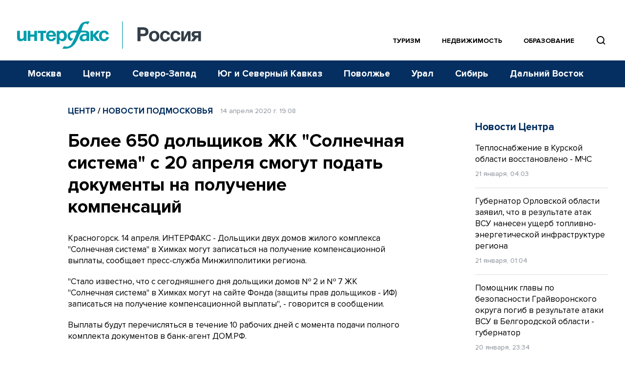

--- FILE ---
content_type: text/html; charset=UTF-8
request_url: https://www.interfax-russia.ru/center/novosti-podmoskovya/bolee-650-dolshchikov-zhk-solnechnaya-sistema-s-20-aprelya-smogut-podat-dokumenty-na-poluchenie-kompensaciy
body_size: 18585
content:
<!DOCTYPE html>
<html lang="ru">
<head>
	<base href="/">
    <meta charset="UTF-8">

    <title>Более 650 дольщиков ЖК &quot;Солнечная система&quot; с 20 апреля смогут подать документы на получение компенсаций - Центр || Интерфакс Россия</title>
            <meta name="description" content="Дольщики двух домов жилого комплекса &quot;Солнечная система&quot; в Химках могут записаться на получение компенсационной выплаты, с... читать далее на Interfax-Russia.ru">
    
    <meta name="viewport" content="width=device-width, initial-scale=1">
    <meta name="csrf-token" content="3XhSVFMZbFQmnA07aR1hhccLFWJBd8Bb8gFA1oEA">

            <meta property="og:title" content="Более 650 дольщиков ЖК &quot;Солнечная система&quot; с 20 апреля смогут подать документы на получение компенсаций - Центр || Интерфакс Россия">
        <meta property="og:description" content="Дольщики двух домов жилого комплекса &quot;Солнечная система&quot; в Химках могут записаться на получение компенсационной выплаты, с... читать далее на Interfax-Russia.ru">
        <meta property="og:image" content="https://www.interfax-russia.ru/img/og_logo.jpg">
                <meta property="og:type" content="article">
        <meta property="og:url" content="https://www.interfax-russia.ru/center/novosti-podmoskovya/bolee-650-dolshchikov-zhk-solnechnaya-sistema-s-20-aprelya-smogut-podat-dokumenty-na-poluchenie-kompensaciy">

                                                                    <meta property="og:article:published_time" content="2020-04-14T19:08:38+03:00">
                                                                                                <meta property="og:article:section" content="Новости Подмосковья">
                                                                                                <meta property="og:article:tag" content="Подмосковье">
                                    <meta property="og:article:tag" content="КОМПЕНСАЦИЯ">
                                    <meta property="og:article:tag" content="ДОЛЬЩИКИ">
                                    <meta property="og:article:tag" content="ХИМКИ">
                                        
    <meta name="yandex-verification" content="9c0a5a7cdbed3f0e" />

    <link rel="apple-touch-icon" sizes="180x180" href="/apple-touch-icon.png">
    <link rel="icon" type="image/png" sizes="32x32" href="/favicon-32x32.png">
    <link rel="icon" type="image/png" sizes="16x16" href="/favicon-16x16.png">
    <link rel="manifest" href="/site.webmanifest">
    <link rel="mask-icon" href="/safari-pinned-tab.svg" color="#5bbad5">
    <meta name="msapplication-TileColor" content="#00aba9">
    <meta name="msapplication-TileImage" content="/mstile-144x144.png">
    <meta name="theme-color" content="#ffffff">
                        <link rel="stylesheet" href="https://cdn.jsdelivr.net/npm/simplebar@latest/dist/simplebar.css">
    <link rel="stylesheet" href="https://www.interfax-russia.ru/css/main.css?v=1768316971">
    <link rel="stylesheet" href="https://www.interfax-russia.ru/css/daterangepicker.css?v=1727008870">
    <!-- Load SVG sprite -->
    <script src="https://www.interfax-russia.ru/js/svg-include.js?v=1748506098"></script>
    <script>window.yaContextCb = window.yaContextCb || []</script>
    <script src="https://yandex.ru/ads/system/context.js" async></script>
    <script async src="https://widget.sparrow.ru/js/embed.js"></script>
    <script defer src="https://setka.news/scr/versioned/bundle.0.0.3.js"></script>
    <link href="https://setka.news/scr/versioned/bundle.0.0.3.css" rel="stylesheet" />
</head>
<body>
	<!-- Insert SVG sprite -->
	<div id="svg-include">
	  <script>
		document.getElementById('svg-include').innerHTML = svgString;
	  </script>
	</div>
	<header>
  <!-- ******** -->

  <div class="banner-hr banner-hr--indent desktop "> <div class="container"><section class=" d-none d-lg-block"><section class=" d-none d-lg-block"><!--Площадка: Interfax-russia.ru / interfax-russia.ru / Перетяжка в шапке десктоп-->
<!--Тип баннера: Перетяжка 100%-->
<div id="adfox_174316519622661702"></div>
<script>
    window.yaContextCb.push(()=>{
        Ya.adfoxCode.create({
            ownerId: 173858,
            containerId: 'adfox_174316519622661702',
            params: {
                p1: 'blrpa',
                p2: 'y',
            }
        })
    })
</script></section></section></div></div>    <div class="banner-hr banner-hr--indent mobile "> <div class="container"><section class=" d-none d-sm-block d-md-none"><section class=" d-none d-sm-block d-md-none"><!--AdFox START-->
<!--roden-media-->
<!--Площадка: Interfax-russia.ru / interfax-russia.ru / 100%x250px_mobile_top-->
<!--Категория: <не задана>-->
<!--Тип баннера: 100%x250px_mobile_top-->
<div id="adfox_174316523277031702"></div>
<script>
    window.yaContextCb.push(()=>{
        Ya.adfoxCode.create({
            ownerId: 173858,
            containerId: 'adfox_174316523277031702',
            params: {
                p1: 'dgywh',
                p2: 'hbts',
                puid1: '',
                puid2: '',
                puid3: '',
                puid4: '',
                puid5: '',
                puid6: '',
                puid7: '',
                puid8: ''
            }
        })
    })
</script></section></section></div></div>
  <!-- Main menu -->
<div class="container-fluid navbar-container d-none d-lg-block p-0" id="main-menu">
  <div class="header-top">
    <div class="container">
      <nav class="navbar navbar--nowrap p-0">
        <a class="navbar-brand-logotype" href="/">
          <img src="/img/logotype-interfax.svg" alt="Интерфакс-Россия">
        </a>
        <div class="navbar-block-relative navbar-block-width">
          <!-- Regions menu 1280-->
          <ul class="navbar-nav flex-row justify-content-end d-xl-none d-xl-flex top_sections">
            <li class="nav-item ">
              <a class="nav-link nav-link-accent pl-0" href="/tourism">Туризм</a>
            </li>
            <li class="nav-item ">
              <a class="nav-link nav-link-accent" href="/realty">Недвижимость</a>
            </li>
            <li class="nav-item ">
              <a class="nav-link nav-link-accent" href="/academia">Образование</a>
            </li>
            <li class="d-xl-flex">
              <span class="btn-nav-search btn-nav-search--top" data-event="showSearchField" data-target="#section-menu-search" style="position:relative; z-index: 99">
                <svg style="fill:none" width="27" height="27"><use xmlns:xlink="http://www.w3.org/1999/xlink" xlink:href="#icon-find"></use>
                </svg>
              </span>
            </li>
            <li>
              <!-- Search field -->
              <div class="input-menu-search" id="section-menu-search">
                <form action="https://www.interfax-russia.ru/search" method="get">
                  <div class="input-group input-group-search">
                    <input type="text" class="form-control search_bar" name="query" placeholder="Поиск" aria-label="Поиск">
<div class="search_bar_dropdown">

    <div class="search_bar_result_preloader" style="display: none">
        <ul class="list-unstyled lenta-search">
            <li>
                <div class="media">
                    <div class="media-body">
                        <span class="skeleton skeleton-category news-theme news-theme-gray"></span>
                        <h4 class="skeleton skeleton-title"></h4>
                        <span class="skeleton skeleton-datetime news-datetime"></span>
                    </div>
                    <div class="skeleton skeleton-image img-fluid d-none d-md-block"></div>
                </div>
            </li>
            <li>
                <div class="media">
                    <div class="media-body">
                        <span class="skeleton skeleton-category news-theme news-theme-gray"></span>
                        <h4 class="skeleton skeleton-title"></h4>
                        <span class="skeleton skeleton-datetime news-datetime"></span>
                    </div>
                    <div class="skeleton skeleton-image img-fluid d-none d-md-block"></div>
                </div>
            </li>
        </ul>
    </div>
    <div class="search_bar_result">
        <small class="hint">Быстрые результаты будут показаны после ввода трех символов</small>
    </div>

    <button class="btn btn-more-data" type="submit">
        <span>Перейти к расширенному поиску</span>
    </button>
</div>
<a class="btn-close"><svg style="fill:none" width="36" height="36"><use xmlns:xlink="http://www.w3.org/1999/xlink" xlink:href="#icon-close-gray"></use></svg></a>
<div class="input-group-append d-none d-md-flex">
    <button class="btn" type="submit"><svg style="fill:none" width="27" height="27"><use xmlns:xlink="http://www.w3.org/1999/xlink" xlink:href="#icon-find-white"></use></svg></button>
</div>                  </div> <!-- /input-group -->
                </form>
              </div>
              <!-- /Search end-->
            </li>
          </ul>
          <!-- /Regions menu 1280 end-->

          <!-- Regions menu 1024-->
          <div class="nav-regions-dropdown d-flex d-xl-none border-bottom-0 py-0 my-0 ml-30">
            <ul class="navbar-nav flex-row align-items-center position-relative">
              <li>
                <div class="btn-group btn-group-regions">






                  <div class="dropdown-menu dropdown-menu-regions">
                                                                  <a class="dropdown-item" href="https://www.interfax-russia.ru">Россия</a>
                                              <a class="dropdown-item" href="https://www.interfax-russia.ru/moscow">Москва</a>
                                              <a class="dropdown-item" href="https://www.interfax-russia.ru/center">Центр</a>
                                              <a class="dropdown-item" href="https://www.interfax-russia.ru/northwest">Северо-Запад</a>
                                              <a class="dropdown-item" href="https://www.interfax-russia.ru/south-and-north-caucasus">Юг и Северный Кавказ</a>
                                              <a class="dropdown-item" href="https://www.interfax-russia.ru/volga">Поволжье</a>
                                              <a class="dropdown-item" href="https://www.interfax-russia.ru/ural">Урал</a>
                                              <a class="dropdown-item" href="https://www.interfax-russia.ru/siberia">Сибирь</a>
                                              <a class="dropdown-item" href="https://www.interfax-russia.ru/far-east">Дальний Восток</a>
                                                            </div>
                </div>
              </li>
            </ul>
          </div> <!-- /nav-regions-dropdown -->
          <!-- /Regions menu 1024 end-->
        </div>
      </nav>
    </div>
  </div>

  <div class="header-bottom">
  <div class="container">
    <!-- Sections menu-->
    <div class="d-flex align-items-center navbar-block-sections">
      <ul class="navbar-nav nav-sections sections-menu-nav-new">
                                                                        <li class="nav-item nav-item-trigger is--visible" data-id="2" data-title="Москва">
                  <a class="nav-link" href="https://www.interfax-russia.ru/moscow">Москва</a>
                </li>
                                                      <li class="nav-item nav-item-trigger is--visible" data-id="3" data-title="Центр">
                  <a class="nav-link" href="https://www.interfax-russia.ru/center">Центр</a>
                </li>
                                                      <li class="nav-item nav-item-trigger is--visible" data-id="4" data-title="Северо-Запад">
                  <a class="nav-link" href="https://www.interfax-russia.ru/northwest">Северо-Запад</a>
                </li>
                                                      <li class="nav-item nav-item-trigger is--visible" data-id="5" data-title="Юг и Северный Кавказ">
                  <a class="nav-link" href="https://www.interfax-russia.ru/south-and-north-caucasus">Юг и Северный Кавказ</a>
                </li>
                                                      <li class="nav-item nav-item-trigger is--visible" data-id="6" data-title="Поволжье">
                  <a class="nav-link" href="https://www.interfax-russia.ru/volga">Поволжье</a>
                </li>
                                                      <li class="nav-item nav-item-trigger is--visible" data-id="7" data-title="Урал">
                  <a class="nav-link" href="https://www.interfax-russia.ru/ural">Урал</a>
                </li>
                                                      <li class="nav-item nav-item-trigger is--visible" data-id="8" data-title="Сибирь">
                  <a class="nav-link" href="https://www.interfax-russia.ru/siberia">Сибирь</a>
                </li>
                                                      <li class="nav-item nav-item-trigger is--visible" data-id="9" data-title="Дальний Восток">
                  <a class="nav-link" href="https://www.interfax-russia.ru/far-east">Дальний Восток</a>
                </li>
                                      </ul>

        
      <div class="sections-menu-new" style="display: none">
        <button class="new-hamburger" aria-label="Меню">
          <span class="new-hamburger__inner"></span>
          <span class="new-hamburger__inner"></span>
          <span class="new-hamburger__inner"></span>
        </button>
        <div class="sections-menu-new__dropdown">
          <ul class="sections-menu-new__list">
                                              <li class="sections-menu-new__list-item is--hidden" data-title="Россия">
                    <a class="sections-menu-new__list-link" href="https://www.interfax-russia.ru">Россия</a>
                  </li>
                                  <li class="sections-menu-new__list-item is--hidden" data-title="Москва">
                    <a class="sections-menu-new__list-link" href="https://www.interfax-russia.ru/moscow">Москва</a>
                  </li>
                                  <li class="sections-menu-new__list-item is--hidden" data-title="Центр">
                    <a class="sections-menu-new__list-link" href="https://www.interfax-russia.ru/center">Центр</a>
                  </li>
                                  <li class="sections-menu-new__list-item is--hidden" data-title="Северо-Запад">
                    <a class="sections-menu-new__list-link" href="https://www.interfax-russia.ru/northwest">Северо-Запад</a>
                  </li>
                                  <li class="sections-menu-new__list-item is--hidden" data-title="Юг и Северный Кавказ">
                    <a class="sections-menu-new__list-link" href="https://www.interfax-russia.ru/south-and-north-caucasus">Юг и Северный Кавказ</a>
                  </li>
                                  <li class="sections-menu-new__list-item is--hidden" data-title="Поволжье">
                    <a class="sections-menu-new__list-link" href="https://www.interfax-russia.ru/volga">Поволжье</a>
                  </li>
                                  <li class="sections-menu-new__list-item is--hidden" data-title="Урал">
                    <a class="sections-menu-new__list-link" href="https://www.interfax-russia.ru/ural">Урал</a>
                  </li>
                                  <li class="sections-menu-new__list-item is--hidden" data-title="Сибирь">
                    <a class="sections-menu-new__list-link" href="https://www.interfax-russia.ru/siberia">Сибирь</a>
                  </li>
                                  <li class="sections-menu-new__list-item is--hidden" data-title="Дальний Восток">
                    <a class="sections-menu-new__list-link" href="https://www.interfax-russia.ru/far-east">Дальний Восток</a>
                  </li>
                                      </ul>
        </div>
      </div>
    </div>
    <!-- /Sections menu end-->
  </div>
</div>

</div> <!-- /container-fluid -->

<!-- Main menu bottom marker. Use for scroll menu animation -->
<span id="main-menu-marker"></span>
<!-- /Main menu end -->
  <!-- Scroll and mobile menu -->
<div class="scroll-menu" id="scroll-menu">
  <div class="container-fluid container-navbar-scroll px-0">
    <div class="container">
      <nav class="navbar navbar-scroll">
        <div class="d-flex align-items-center">
          <a class="navbar-brand navbar-brand-scroll" href="https://www.interfax-russia.ru"></a>
        </div>
        <div class="navbar-scroll-body">




          <div class="d-flex align-items-center justify-content-end ml-auto">
            <a class="d-block btn-nav-search border-left-0" data-event="showSearchField" data-target="#scroll-menu-search">
              <svg style="fill:none" width="27" height="27"><use xmlns:xlink="http://www.w3.org/1999/xlink" xlink:href="#icon-find"></use></svg>
            </a>
          </div>
          <!-- Search field -->
          <div class="input-menu-search input-menu-search-sm" id="scroll-menu-search">
            <form action="https://www.interfax-russia.ru/search" method="get">
              <div class="input-group input-group-search">
                <input type="text" class="form-control search_bar" name="query" placeholder="Поиск" aria-label="Поиск">
<div class="search_bar_dropdown">

    <div class="search_bar_result_preloader" style="display: none">
        <ul class="list-unstyled lenta-search">
            <li>
                <div class="media">
                    <div class="media-body">
                        <span class="skeleton skeleton-category news-theme news-theme-gray"></span>
                        <h4 class="skeleton skeleton-title"></h4>
                        <span class="skeleton skeleton-datetime news-datetime"></span>
                    </div>
                    <div class="skeleton skeleton-image img-fluid d-none d-md-block"></div>
                </div>
            </li>
            <li>
                <div class="media">
                    <div class="media-body">
                        <span class="skeleton skeleton-category news-theme news-theme-gray"></span>
                        <h4 class="skeleton skeleton-title"></h4>
                        <span class="skeleton skeleton-datetime news-datetime"></span>
                    </div>
                    <div class="skeleton skeleton-image img-fluid d-none d-md-block"></div>
                </div>
            </li>
        </ul>
    </div>
    <div class="search_bar_result">
        <small class="hint">Быстрые результаты будут показаны после ввода трех символов</small>
    </div>

    <button class="btn btn-more-data" type="submit">
        <span>Перейти к расширенному поиску</span>
    </button>
</div>
<a class="btn-close"><svg style="fill:none" width="36" height="36"><use xmlns:xlink="http://www.w3.org/1999/xlink" xlink:href="#icon-close-gray"></use></svg></a>
<div class="input-group-append ">
    <button class="btn" type="submit"><svg style="fill:none" width="27" height="27"><use xmlns:xlink="http://www.w3.org/1999/xlink" xlink:href="#icon-find-white"></use></svg></button>
</div>              </div> <!-- /input-group -->
            </form>
          </div>
          <!-- /Search end-->
        </div>
        <a class="navbar-toggler ml-20" data-toggle="collapse" data-target="#navbarScroll" aria-expanded="false">
          <span class="navbar-toggler-icon"></span>
        </a>
      </nav>
    </div> <!-- /container -->
  </div> <!-- /container-fluid -->

  <div class="container-fluid container-navbar-scroll-menu px-0">
    <div class="container">
      <div class="collapse navbar-collapse" id="navbarScroll">
        <!-- For 768 + -->
<div class="row mt-20 mt-md-30 d-none d-md-flex">
  <div class="col-sm-12 col-md-6 col-lg-4 border-right border-light mb-40">
    <ul class="navbar-nav nav-scroll-regions" id="toggle-regions">
                        <li class="nav-item">
            <a class="nav-link" href="https://www.interfax-russia.ru" data-toggle="#toggle-section-">Россия</a>
          </li>
                  <li class="nav-item">
            <a class="nav-link" href="https://www.interfax-russia.ru/moscow" data-toggle="#toggle-section-moscow">Москва</a>
          </li>
                  <li class="nav-item">
            <a class="nav-link active" href="https://www.interfax-russia.ru/center" data-toggle="#toggle-section-center">Центр</a>
          </li>
                  <li class="nav-item">
            <a class="nav-link" href="https://www.interfax-russia.ru/northwest" data-toggle="#toggle-section-northwest">Северо-Запад</a>
          </li>
                  <li class="nav-item">
            <a class="nav-link" href="https://www.interfax-russia.ru/south-and-north-caucasus" data-toggle="#toggle-section-south-and-north-caucasus">Юг и Северный Кавказ</a>
          </li>
                  <li class="nav-item">
            <a class="nav-link" href="https://www.interfax-russia.ru/volga" data-toggle="#toggle-section-volga">Поволжье</a>
          </li>
                  <li class="nav-item">
            <a class="nav-link" href="https://www.interfax-russia.ru/ural" data-toggle="#toggle-section-ural">Урал</a>
          </li>
                  <li class="nav-item">
            <a class="nav-link" href="https://www.interfax-russia.ru/siberia" data-toggle="#toggle-section-siberia">Сибирь</a>
          </li>
                  <li class="nav-item">
            <a class="nav-link" href="https://www.interfax-russia.ru/far-east" data-toggle="#toggle-section-far-east">Дальний Восток</a>
          </li>
                  </ul>
  </div> <!-- /col -->

      <div class="col-sm-12 col-md-6 col-lg-4 border-right border-light border-md-0 mb-40" id="toggle-sections">
              <ul class="navbar-nav nav-scroll-sections" id="toggle-section-">
                      <li class="nav-item">
              <a class="nav-link" href="https://www.interfax-russia.ru/main">Главные события</a>
            </li>
                      <li class="nav-item">
              <a class="nav-link" href="https://www.interfax-russia.ru/report">Репортажи</a>
            </li>
                      <li class="nav-item">
              <a class="nav-link" href="https://www.interfax-russia.ru/photo">Фоторепортажи</a>
            </li>
                      <li class="nav-item">
              <a class="nav-link" href="https://www.interfax-russia.ru/view">Точка зрения</a>
            </li>
                      <li class="nav-item">
              <a class="nav-link" href="https://www.interfax-russia.ru/exclusives">Эксклюзив</a>
            </li>
                      <li class="nav-item">
              <a class="nav-link" href="https://www.interfax-russia.ru/pressrel">Пресс-релизы</a>
            </li>
                      <li class="nav-item">
              <a class="nav-link" href="https://www.interfax-russia.ru/kaleidoscope">Калейдоскоп</a>
            </li>
                      <li class="nav-item">
              <a class="nav-link" href="https://www.interfax-russia.ru/modernizaciya-obrazovaniya">Модернизация образования</a>
            </li>
                      <li class="nav-item">
              <a class="nav-link" href="https://www.interfax-russia.ru/rossiya-i-mir">Россия и мир</a>
            </li>
                      <li class="nav-item">
              <a class="nav-link" href="https://www.interfax-russia.ru/specoperaciya-na-ukraine">Спецоперация на Украине</a>
            </li>
                  </ul>
              <ul class="navbar-nav nav-scroll-sections" id="toggle-section-moscow">
                      <li class="nav-item">
              <a class="nav-link" href="https://www.interfax-russia.ru/moscow/main">Главные события</a>
            </li>
                      <li class="nav-item">
              <a class="nav-link" href="https://www.interfax-russia.ru/moscow/news">Новости</a>
            </li>
                      <li class="nav-item">
              <a class="nav-link" href="https://www.interfax-russia.ru/moscow/report">Репортажи</a>
            </li>
                      <li class="nav-item">
              <a class="nav-link" href="https://www.interfax-russia.ru/moscow/photo">Фоторепортажи</a>
            </li>
                      <li class="nav-item">
              <a class="nav-link" href="https://www.interfax-russia.ru/moscow/view">Точка зрения</a>
            </li>
                      <li class="nav-item">
              <a class="nav-link" href="https://www.interfax-russia.ru/moscow/exclusives">Эксклюзив</a>
            </li>
                      <li class="nav-item">
              <a class="nav-link" href="https://www.interfax-russia.ru/moscow/moskva-1-den">Москва. Один день</a>
            </li>
                      <li class="nav-item">
              <a class="nav-link" href="https://www.interfax-russia.ru/moscow/ekonomika-moskvy">Экономика Москвы</a>
            </li>
                  </ul>
              <ul class="navbar-nav nav-scroll-sections active" id="toggle-section-center">
                      <li class="nav-item">
              <a class="nav-link" href="https://www.interfax-russia.ru/center/main">Главные события</a>
            </li>
                      <li class="nav-item">
              <a class="nav-link" href="https://www.interfax-russia.ru/center/news">Новости</a>
            </li>
                      <li class="nav-item">
              <a class="nav-link" href="https://www.interfax-russia.ru/center/report">Репортажи</a>
            </li>
                      <li class="nav-item">
              <a class="nav-link" href="https://www.interfax-russia.ru/center/photo">Фоторепортажи</a>
            </li>
                      <li class="nav-item">
              <a class="nav-link" href="https://www.interfax-russia.ru/center/view">Точка зрения</a>
            </li>
                      <li class="nav-item">
              <a class="nav-link" href="https://www.interfax-russia.ru/center/exclusives">Эксклюзив</a>
            </li>
                      <li class="nav-item">
              <a class="nav-link" href="https://www.interfax-russia.ru/center/pressrel">Пресс-релизы</a>
            </li>
                      <li class="nav-item">
              <a class="nav-link" href="https://www.interfax-russia.ru/center/novosti-podmoskovya">Новости Подмосковья</a>
            </li>
                  </ul>
              <ul class="navbar-nav nav-scroll-sections" id="toggle-section-northwest">
                      <li class="nav-item">
              <a class="nav-link" href="https://www.interfax-russia.ru/northwest/main">Главные события</a>
            </li>
                      <li class="nav-item">
              <a class="nav-link" href="https://www.interfax-russia.ru/northwest/news">Новости</a>
            </li>
                      <li class="nav-item">
              <a class="nav-link" href="https://www.interfax-russia.ru/northwest/report">Репортажи</a>
            </li>
                      <li class="nav-item">
              <a class="nav-link" href="https://www.interfax-russia.ru/northwest/photo">Фоторепортажи</a>
            </li>
                      <li class="nav-item">
              <a class="nav-link" href="https://www.interfax-russia.ru/northwest/view">Точка зрения</a>
            </li>
                      <li class="nav-item">
              <a class="nav-link" href="https://www.interfax-russia.ru/northwest/exclusives">Эксклюзив</a>
            </li>
                      <li class="nav-item">
              <a class="nav-link" href="https://www.interfax-russia.ru/northwest/pressrel">Пресс-релизы</a>
            </li>
                      <li class="nav-item">
              <a class="nav-link" href="https://www.interfax-russia.ru/northwest/turisticheskaya-stolica">Туристическая столица</a>
            </li>
                      <li class="nav-item">
              <a class="nav-link" href="https://www.interfax-russia.ru/northwest/cifrovoy-peterburg">Цифровой Петербург</a>
            </li>
                      <li class="nav-item">
              <a class="nav-link" href="https://www.interfax-russia.ru/northwest/god-semi">Год семьи</a>
            </li>
                      <li class="nav-item">
              <a class="nav-link" href="https://www.interfax-russia.ru/northwest/megapolis-xxi-veka">Мегаполис XXI века</a>
            </li>
                  </ul>
              <ul class="navbar-nav nav-scroll-sections" id="toggle-section-south-and-north-caucasus">
                      <li class="nav-item">
              <a class="nav-link" href="https://www.interfax-russia.ru/south-and-north-caucasus/main">Главные события</a>
            </li>
                      <li class="nav-item">
              <a class="nav-link" href="https://www.interfax-russia.ru/south-and-north-caucasus/news">Новости</a>
            </li>
                      <li class="nav-item">
              <a class="nav-link" href="https://www.interfax-russia.ru/south-and-north-caucasus/report">Репортажи</a>
            </li>
                      <li class="nav-item">
              <a class="nav-link" href="https://www.interfax-russia.ru/south-and-north-caucasus/photo">Фоторепортажи</a>
            </li>
                      <li class="nav-item">
              <a class="nav-link" href="https://www.interfax-russia.ru/south-and-north-caucasus/view">Точка зрения</a>
            </li>
                      <li class="nav-item">
              <a class="nav-link" href="https://www.interfax-russia.ru/south-and-north-caucasus/exclusives">Эксклюзив</a>
            </li>
                      <li class="nav-item">
              <a class="nav-link" href="https://www.interfax-russia.ru/south-and-north-caucasus/pressrel">Пресс-релизы</a>
            </li>
                      <li class="nav-item">
              <a class="nav-link" href="https://www.interfax-russia.ru/south-and-north-caucasus/novosti-municipalitetov">Новости муниципалитетов</a>
            </li>
                      <li class="nav-item">
              <a class="nav-link" href="https://www.interfax-russia.ru/south-and-north-caucasus/comments">Комментарии, аналитика, прогнозы</a>
            </li>
                      <li class="nav-item">
              <a class="nav-link" href="https://www.interfax-russia.ru/south-and-north-caucasus/novosti-parlamentov">Новости парламентов</a>
            </li>
                      <li class="nav-item">
              <a class="nav-link" href="https://www.interfax-russia.ru/south-and-north-caucasus/kurorty-i-turizm">Курорты и туризм</a>
            </li>
                  </ul>
              <ul class="navbar-nav nav-scroll-sections" id="toggle-section-volga">
                      <li class="nav-item">
              <a class="nav-link" href="https://www.interfax-russia.ru/volga/main">Главные события</a>
            </li>
                      <li class="nav-item">
              <a class="nav-link" href="https://www.interfax-russia.ru/volga/news">Новости</a>
            </li>
                      <li class="nav-item">
              <a class="nav-link" href="https://www.interfax-russia.ru/volga/report">Репортажи</a>
            </li>
                      <li class="nav-item">
              <a class="nav-link" href="https://www.interfax-russia.ru/volga/photo">Фоторепортажи</a>
            </li>
                      <li class="nav-item">
              <a class="nav-link" href="https://www.interfax-russia.ru/volga/view">Точка зрения</a>
            </li>
                      <li class="nav-item">
              <a class="nav-link" href="https://www.interfax-russia.ru/volga/exclusives">Эксклюзив</a>
            </li>
                      <li class="nav-item">
              <a class="nav-link" href="https://www.interfax-russia.ru/volga/pressrel">Пресс-релизы</a>
            </li>
                  </ul>
              <ul class="navbar-nav nav-scroll-sections" id="toggle-section-ural">
                      <li class="nav-item">
              <a class="nav-link" href="https://www.interfax-russia.ru/ural/main">Главные события</a>
            </li>
                      <li class="nav-item">
              <a class="nav-link" href="https://www.interfax-russia.ru/ural/news">Новости</a>
            </li>
                      <li class="nav-item">
              <a class="nav-link" href="https://www.interfax-russia.ru/ural/report">Репортажи</a>
            </li>
                      <li class="nav-item">
              <a class="nav-link" href="https://www.interfax-russia.ru/ural/photo">Фоторепортажи</a>
            </li>
                      <li class="nav-item">
              <a class="nav-link" href="https://www.interfax-russia.ru/ural/view">Точка зрения</a>
            </li>
                      <li class="nav-item">
              <a class="nav-link" href="https://www.interfax-russia.ru/ural/exclusives">Эксклюзив</a>
            </li>
                      <li class="nav-item">
              <a class="nav-link" href="https://www.interfax-russia.ru/ural/pressrel">Пресс-релизы</a>
            </li>
                      <li class="nav-item">
              <a class="nav-link" href="https://www.interfax-russia.ru/ural/novosti-gorodov">Новости городов</a>
            </li>
                      <li class="nav-item">
              <a class="nav-link" href="https://www.interfax-russia.ru/ural/comments">Комментарии, аналитика, прогнозы</a>
            </li>
                  </ul>
              <ul class="navbar-nav nav-scroll-sections" id="toggle-section-siberia">
                      <li class="nav-item">
              <a class="nav-link" href="https://www.interfax-russia.ru/siberia/main">Главные события</a>
            </li>
                      <li class="nav-item">
              <a class="nav-link" href="https://www.interfax-russia.ru/siberia/news">Новости</a>
            </li>
                      <li class="nav-item">
              <a class="nav-link" href="https://www.interfax-russia.ru/siberia/report">Репортажи</a>
            </li>
                      <li class="nav-item">
              <a class="nav-link" href="https://www.interfax-russia.ru/siberia/photo">Фоторепортажи</a>
            </li>
                      <li class="nav-item">
              <a class="nav-link" href="https://www.interfax-russia.ru/siberia/view">Точка зрения</a>
            </li>
                      <li class="nav-item">
              <a class="nav-link" href="https://www.interfax-russia.ru/siberia/exclusives">Эксклюзив</a>
            </li>
                      <li class="nav-item">
              <a class="nav-link" href="https://www.interfax-russia.ru/siberia/pressrel">Пресс-релизы</a>
            </li>
                      <li class="nav-item">
              <a class="nav-link" href="https://www.interfax-russia.ru/siberia/novosti-gorodov">Новости городов</a>
            </li>
                  </ul>
              <ul class="navbar-nav nav-scroll-sections" id="toggle-section-far-east">
                      <li class="nav-item">
              <a class="nav-link" href="https://www.interfax-russia.ru/far-east/main">Главные события</a>
            </li>
                      <li class="nav-item">
              <a class="nav-link" href="https://www.interfax-russia.ru/far-east/news">Новости</a>
            </li>
                      <li class="nav-item">
              <a class="nav-link" href="https://www.interfax-russia.ru/far-east/report">Репортажи</a>
            </li>
                      <li class="nav-item">
              <a class="nav-link" href="https://www.interfax-russia.ru/far-east/photo">Фоторепортажи</a>
            </li>
                      <li class="nav-item">
              <a class="nav-link" href="https://www.interfax-russia.ru/far-east/view">Точка зрения</a>
            </li>
                      <li class="nav-item">
              <a class="nav-link" href="https://www.interfax-russia.ru/far-east/exclusives">Эксклюзив</a>
            </li>
                      <li class="nav-item">
              <a class="nav-link" href="https://www.interfax-russia.ru/far-east/pressrel">Пресс-релизы</a>
            </li>
                  </ul>
              <ul class="navbar-nav nav-scroll-sections" id="toggle-section-tourism">
                      <li class="nav-item">
              <a class="nav-link" href="https://www.interfax-russia.ru/tourism/news">Новости</a>
            </li>
                      <li class="nav-item">
              <a class="nav-link" href="https://www.interfax-russia.ru/tourism/comments">Комментарии</a>
            </li>
                      <li class="nav-item">
              <a class="nav-link" href="https://www.interfax-russia.ru/tourism/interview">Интервью</a>
            </li>
                      <li class="nav-item">
              <a class="nav-link" href="https://www.interfax-russia.ru/tourism/holiday_ideas">Идеи для отдыха</a>
            </li>
                      <li class="nav-item">
              <a class="nav-link" href="https://www.interfax-russia.ru/tourism/travel_tips">Советы туристам</a>
            </li>
                      <li class="nav-item">
              <a class="nav-link" href="https://www.interfax-russia.ru/tourism/press_releases">Новости компаний</a>
            </li>
                      <li class="nav-item">
              <a class="nav-link" href="https://www.interfax-russia.ru/tourism/reports">Репортажи</a>
            </li>
                  </ul>
              <ul class="navbar-nav nav-scroll-sections" id="toggle-section-realty">
                      <li class="nav-item">
              <a class="nav-link" href="https://www.interfax-russia.ru/realty/news">Новости</a>
            </li>
                      <li class="nav-item">
              <a class="nav-link" href="https://www.interfax-russia.ru/realty/analytics">Аналитика</a>
            </li>
                      <li class="nav-item">
              <a class="nav-link" href="https://www.interfax-russia.ru/realty/reviews">Мнения</a>
            </li>
                      <li class="nav-item">
              <a class="nav-link" href="https://www.interfax-russia.ru/realty/interview">Интервью</a>
            </li>
                      <li class="nav-item">
              <a class="nav-link" href="https://www.interfax-russia.ru/realty/projects">Проекты</a>
            </li>
                      <li class="nav-item">
              <a class="nav-link" href="https://www.interfax-russia.ru/realty/events">События</a>
            </li>
                      <li class="nav-item">
              <a class="nav-link" href="https://www.interfax-russia.ru/realty/company_news">Новости компаний</a>
            </li>
                  </ul>
              <ul class="navbar-nav nav-scroll-sections" id="toggle-section-academia">
                      <li class="nav-item">
              <a class="nav-link" href="https://www.interfax-russia.ru/academia/news">Новости</a>
            </li>
                      <li class="nav-item">
              <a class="nav-link" href="https://www.interfax-russia.ru/academia/interview">Интервью</a>
            </li>
                      <li class="nav-item">
              <a class="nav-link" href="https://www.interfax-russia.ru/academia/events">События</a>
            </li>
                      <li class="nav-item">
              <a class="nav-link" href="https://www.interfax-russia.ru/academia/analytics">Аналитика</a>
            </li>
                      <li class="nav-item">
              <a class="nav-link" href="https://www.interfax-russia.ru/academia/reports">Репортажи</a>
            </li>
                      <li class="nav-item">
              <a class="nav-link" href="https://www.interfax-russia.ru/academia/pressrel">Пресс-релизы</a>
            </li>
                  </ul>
              <ul class="navbar-nav nav-scroll-sections" id="toggle-section-military">
                      <li class="nav-item">
              <a class="nav-link" href="https://www.interfax-russia.ru/military/news">Военные новости</a>
            </li>
                      <li class="nav-item">
              <a class="nav-link" href="https://www.interfax-russia.ru/military/interview">Интервью</a>
            </li>
                      <li class="nav-item">
              <a class="nav-link" href="https://www.interfax-russia.ru/military/news_eng">Military news</a>
            </li>
                  </ul>
          </div> <!-- /col -->
  
  <div class="col-sm-6 col-md-6 col-lg-4">
    <ul class="navbar-nav nav-scroll-sections">
      <li class="nav-item mb-10">
        <a class="nav-link nav-link-flex" href="/tourism">
          <span>Туризм</span>
          <svg width="36" height="36" viewBox="0 0 36 36" fill="none" xmlns="http://www.w3.org/2000/svg">
            <rect width="36" height="36" rx="18" fill="#E7F2F3"/>
            <path d="M9 26.3077C9 26.3077 12.4615 23.5385 18 23.5385M18 23.5385C23.5385 23.5385 27 26.3077 27 26.3077M18 23.5385C18 23.5385 15.2308 16.6154 22.1538 13.1539M22.1538 13.1539C22.1538 13.1539 20.6654 12.4114 19.0385 12.4616C17.5275 12.5109 15.8971 13.2568 15.2308 15.9231M22.1538 13.1539C22.1538 13.1539 20.7692 7.74521 15.9231 10.4495M22.1538 13.1539C22.1538 13.1539 27 13.1539 27 18.6923M22.1538 13.1539C22.1538 13.1539 23.5385 8.57598 27 11.192M22.8462 18.6923C22.8462 18.6923 24.8028 15.9231 22.1582 13.1539M13.1538 19.0385C13.1538 19.9944 12.379 20.7692 11.4231 20.7692C10.4672 20.7692 9.69231 19.9944 9.69231 19.0385C9.69231 18.0826 10.4672 17.3077 11.4231 17.3077C12.379 17.3077 13.1538 18.0826 13.1538 19.0385Z" stroke="#009CA6" stroke-width="2" stroke-linecap="square"/>
          </svg>
        </a>
      </li>
      <li class="nav-item mb-10">
        <a class="nav-link nav-link-flex" href="/realty">
          <span>Недвижимость</span>
          <svg width="36" height="36" viewBox="0 0 36 36" fill="none" xmlns="http://www.w3.org/2000/svg">
            <rect width="36" height="36" rx="18" fill="#E7F2F3"/>
            <path d="M9.875 26.125H26.125M12.375 9.875V26.125M23.625 26.125V9.875M15.5 13H16.75M19.25 13H20.5M15.5 16.125H16.75M19.25 16.125H20.5M15.5 19.25H16.75M19.25 19.25H20.5M16.125 26.125V22.375H19.875V26.125M11.125 9.875H24.875" stroke="#009CA6" stroke-width="2" stroke-linecap="square"/>
          </svg>
        </a>
      </li>
        <li class="nav-item">
            <a class="nav-link nav-link-flex" href="/academia">
                <span>Образование</span>
                <svg width="36" height="36" viewBox="0 0 36 36" fill="none" xmlns="http://www.w3.org/2000/svg">
                    <rect width="36" height="36" rx="18" fill="#E7F2F3"/>
                    <path fill-rule="evenodd" clip-rule="evenodd" d="M10.5714 17.3218L5 14.6749L18 8.5L31 14.6749L30.0714 15.1166V15.1499V23.7L31 27.5H27.2857L28.2143 23.7V15.9978L25.4286 17.3218V23.3545C25.4286 23.3545 21.0968 25.6 18 25.6C14.9032 25.6 10.5714 23.3545 10.5714 23.3545V17.3218ZM12.4286 18.203V22.1407C12.8058 22.3082 13.2654 22.5029 13.7738 22.6976C15.205 23.2439 16.8011 23.6999 18.0001 23.6999C19.1991 23.6999 20.7951 23.2439 22.2264 22.6976C22.7347 22.5029 23.1944 22.3082 23.5716 22.1407V18.203L18.0002 20.8499L12.4286 18.203ZM18 18.7552L9.4096 14.6748L18 10.5945L26.5904 14.6748L18 18.7552Z" fill="#009CA6"/>
                </svg>
            </a>
        </li>
    </ul>
  </div> <!-- /col -->

  <div class="col-sm-12 col-md-12 col-lg-4">
    <ul class="navbar-nav nav-scroll-contacts">





              <li class="nav-item">
          <a class="nav-link" href="https://group.interfax.ru/" target="_blank">Об «Интерфаксе»</a>
        </li>
              <li class="nav-item">
          <a class="nav-link" href="/center/podpiska" target="_blank">Подписка</a>
        </li>
              <li class="nav-item">
          <a class="nav-link" href="/center/kontakty">Контакты</a>
        </li>
              <li class="nav-item">
          <a class="nav-link" href="/center/reklama-na-sayte">Реклама на сайте</a>
        </li>
          </ul>
  </div> <!-- /col -->
</div> <!-- /row -->        <!-- For 375 -->
  <div class="row mt-20 mt-md-30 d-block d-md-none">
    <div class="col-sm-12 col-md-6 col-lg-4">
      <ul class="accordion navbar-nav nav-scroll-regions nav-scroll-regions--no-bd" id="nav-regions">
                  <li class="nav-item">
            <a class="nav-link collapsed" href="#collapse-section-" data-toggle="collapse" aria-expanded="false">Россия</a>
            <div class="collapse" id="collapse-section-" data-parent="#nav-regions">
              <ul class="navbar-nav nav-scroll-sections">
                                  <li class="nav-item">
                    <a class="nav-link" href="https://www.interfax-russia.ru/main">Главные события</a>
                  </li>
                                  <li class="nav-item">
                    <a class="nav-link" href="https://www.interfax-russia.ru/report">Репортажи</a>
                  </li>
                                  <li class="nav-item">
                    <a class="nav-link" href="https://www.interfax-russia.ru/photo">Фоторепортажи</a>
                  </li>
                                  <li class="nav-item">
                    <a class="nav-link" href="https://www.interfax-russia.ru/view">Точка зрения</a>
                  </li>
                                  <li class="nav-item">
                    <a class="nav-link" href="https://www.interfax-russia.ru/exclusives">Эксклюзив</a>
                  </li>
                                  <li class="nav-item">
                    <a class="nav-link" href="https://www.interfax-russia.ru/pressrel">Пресс-релизы</a>
                  </li>
                                  <li class="nav-item">
                    <a class="nav-link" href="https://www.interfax-russia.ru/kaleidoscope">Калейдоскоп</a>
                  </li>
                                  <li class="nav-item">
                    <a class="nav-link" href="https://www.interfax-russia.ru/modernizaciya-obrazovaniya">Модернизация образования</a>
                  </li>
                                  <li class="nav-item">
                    <a class="nav-link" href="https://www.interfax-russia.ru/rossiya-i-mir">Россия и мир</a>
                  </li>
                                  <li class="nav-item">
                    <a class="nav-link" href="https://www.interfax-russia.ru/specoperaciya-na-ukraine">Спецоперация на Украине</a>
                  </li>
                              </ul>
            </div>
          </li>
                  <li class="nav-item">
            <a class="nav-link collapsed" href="#collapse-section-moscow" data-toggle="collapse" aria-expanded="false">Москва</a>
            <div class="collapse" id="collapse-section-moscow" data-parent="#nav-regions">
              <ul class="navbar-nav nav-scroll-sections">
                                  <li class="nav-item">
                    <a class="nav-link" href="https://www.interfax-russia.ru/moscow/main">Главные события</a>
                  </li>
                                  <li class="nav-item">
                    <a class="nav-link" href="https://www.interfax-russia.ru/moscow/news">Новости</a>
                  </li>
                                  <li class="nav-item">
                    <a class="nav-link" href="https://www.interfax-russia.ru/moscow/report">Репортажи</a>
                  </li>
                                  <li class="nav-item">
                    <a class="nav-link" href="https://www.interfax-russia.ru/moscow/photo">Фоторепортажи</a>
                  </li>
                                  <li class="nav-item">
                    <a class="nav-link" href="https://www.interfax-russia.ru/moscow/view">Точка зрения</a>
                  </li>
                                  <li class="nav-item">
                    <a class="nav-link" href="https://www.interfax-russia.ru/moscow/exclusives">Эксклюзив</a>
                  </li>
                                  <li class="nav-item">
                    <a class="nav-link" href="https://www.interfax-russia.ru/moscow/moskva-1-den">Москва. Один день</a>
                  </li>
                                  <li class="nav-item">
                    <a class="nav-link" href="https://www.interfax-russia.ru/moscow/ekonomika-moskvy">Экономика Москвы</a>
                  </li>
                              </ul>
            </div>
          </li>
                  <li class="nav-item">
            <a class="nav-link active collapsed" href="#collapse-section-center" data-toggle="collapse" aria-expanded="false">Центр</a>
            <div class="collapse noshow" id="collapse-section-center" data-parent="#nav-regions">
              <ul class="navbar-nav nav-scroll-sections">
                                  <li class="nav-item">
                    <a class="nav-link" href="https://www.interfax-russia.ru/center/main">Главные события</a>
                  </li>
                                  <li class="nav-item">
                    <a class="nav-link" href="https://www.interfax-russia.ru/center/news">Новости</a>
                  </li>
                                  <li class="nav-item">
                    <a class="nav-link" href="https://www.interfax-russia.ru/center/report">Репортажи</a>
                  </li>
                                  <li class="nav-item">
                    <a class="nav-link" href="https://www.interfax-russia.ru/center/photo">Фоторепортажи</a>
                  </li>
                                  <li class="nav-item">
                    <a class="nav-link" href="https://www.interfax-russia.ru/center/view">Точка зрения</a>
                  </li>
                                  <li class="nav-item">
                    <a class="nav-link" href="https://www.interfax-russia.ru/center/exclusives">Эксклюзив</a>
                  </li>
                                  <li class="nav-item">
                    <a class="nav-link" href="https://www.interfax-russia.ru/center/pressrel">Пресс-релизы</a>
                  </li>
                                  <li class="nav-item">
                    <a class="nav-link" href="https://www.interfax-russia.ru/center/novosti-podmoskovya">Новости Подмосковья</a>
                  </li>
                              </ul>
            </div>
          </li>
                  <li class="nav-item">
            <a class="nav-link collapsed" href="#collapse-section-northwest" data-toggle="collapse" aria-expanded="false">Северо-Запад</a>
            <div class="collapse" id="collapse-section-northwest" data-parent="#nav-regions">
              <ul class="navbar-nav nav-scroll-sections">
                                  <li class="nav-item">
                    <a class="nav-link" href="https://www.interfax-russia.ru/northwest/main">Главные события</a>
                  </li>
                                  <li class="nav-item">
                    <a class="nav-link" href="https://www.interfax-russia.ru/northwest/news">Новости</a>
                  </li>
                                  <li class="nav-item">
                    <a class="nav-link" href="https://www.interfax-russia.ru/northwest/report">Репортажи</a>
                  </li>
                                  <li class="nav-item">
                    <a class="nav-link" href="https://www.interfax-russia.ru/northwest/photo">Фоторепортажи</a>
                  </li>
                                  <li class="nav-item">
                    <a class="nav-link" href="https://www.interfax-russia.ru/northwest/view">Точка зрения</a>
                  </li>
                                  <li class="nav-item">
                    <a class="nav-link" href="https://www.interfax-russia.ru/northwest/exclusives">Эксклюзив</a>
                  </li>
                                  <li class="nav-item">
                    <a class="nav-link" href="https://www.interfax-russia.ru/northwest/pressrel">Пресс-релизы</a>
                  </li>
                                  <li class="nav-item">
                    <a class="nav-link" href="https://www.interfax-russia.ru/northwest/turisticheskaya-stolica">Туристическая столица</a>
                  </li>
                                  <li class="nav-item">
                    <a class="nav-link" href="https://www.interfax-russia.ru/northwest/cifrovoy-peterburg">Цифровой Петербург</a>
                  </li>
                                  <li class="nav-item">
                    <a class="nav-link" href="https://www.interfax-russia.ru/northwest/god-semi">Год семьи</a>
                  </li>
                                  <li class="nav-item">
                    <a class="nav-link" href="https://www.interfax-russia.ru/northwest/megapolis-xxi-veka">Мегаполис XXI века</a>
                  </li>
                              </ul>
            </div>
          </li>
                  <li class="nav-item">
            <a class="nav-link collapsed" href="#collapse-section-south-and-north-caucasus" data-toggle="collapse" aria-expanded="false">Юг и Северный Кавказ</a>
            <div class="collapse" id="collapse-section-south-and-north-caucasus" data-parent="#nav-regions">
              <ul class="navbar-nav nav-scroll-sections">
                                  <li class="nav-item">
                    <a class="nav-link" href="https://www.interfax-russia.ru/south-and-north-caucasus/main">Главные события</a>
                  </li>
                                  <li class="nav-item">
                    <a class="nav-link" href="https://www.interfax-russia.ru/south-and-north-caucasus/news">Новости</a>
                  </li>
                                  <li class="nav-item">
                    <a class="nav-link" href="https://www.interfax-russia.ru/south-and-north-caucasus/report">Репортажи</a>
                  </li>
                                  <li class="nav-item">
                    <a class="nav-link" href="https://www.interfax-russia.ru/south-and-north-caucasus/photo">Фоторепортажи</a>
                  </li>
                                  <li class="nav-item">
                    <a class="nav-link" href="https://www.interfax-russia.ru/south-and-north-caucasus/view">Точка зрения</a>
                  </li>
                                  <li class="nav-item">
                    <a class="nav-link" href="https://www.interfax-russia.ru/south-and-north-caucasus/exclusives">Эксклюзив</a>
                  </li>
                                  <li class="nav-item">
                    <a class="nav-link" href="https://www.interfax-russia.ru/south-and-north-caucasus/pressrel">Пресс-релизы</a>
                  </li>
                                  <li class="nav-item">
                    <a class="nav-link" href="https://www.interfax-russia.ru/south-and-north-caucasus/novosti-municipalitetov">Новости муниципалитетов</a>
                  </li>
                                  <li class="nav-item">
                    <a class="nav-link" href="https://www.interfax-russia.ru/south-and-north-caucasus/comments">Комментарии, аналитика, прогнозы</a>
                  </li>
                                  <li class="nav-item">
                    <a class="nav-link" href="https://www.interfax-russia.ru/south-and-north-caucasus/novosti-parlamentov">Новости парламентов</a>
                  </li>
                                  <li class="nav-item">
                    <a class="nav-link" href="https://www.interfax-russia.ru/south-and-north-caucasus/kurorty-i-turizm">Курорты и туризм</a>
                  </li>
                              </ul>
            </div>
          </li>
                  <li class="nav-item">
            <a class="nav-link collapsed" href="#collapse-section-volga" data-toggle="collapse" aria-expanded="false">Поволжье</a>
            <div class="collapse" id="collapse-section-volga" data-parent="#nav-regions">
              <ul class="navbar-nav nav-scroll-sections">
                                  <li class="nav-item">
                    <a class="nav-link" href="https://www.interfax-russia.ru/volga/main">Главные события</a>
                  </li>
                                  <li class="nav-item">
                    <a class="nav-link" href="https://www.interfax-russia.ru/volga/news">Новости</a>
                  </li>
                                  <li class="nav-item">
                    <a class="nav-link" href="https://www.interfax-russia.ru/volga/report">Репортажи</a>
                  </li>
                                  <li class="nav-item">
                    <a class="nav-link" href="https://www.interfax-russia.ru/volga/photo">Фоторепортажи</a>
                  </li>
                                  <li class="nav-item">
                    <a class="nav-link" href="https://www.interfax-russia.ru/volga/view">Точка зрения</a>
                  </li>
                                  <li class="nav-item">
                    <a class="nav-link" href="https://www.interfax-russia.ru/volga/exclusives">Эксклюзив</a>
                  </li>
                                  <li class="nav-item">
                    <a class="nav-link" href="https://www.interfax-russia.ru/volga/pressrel">Пресс-релизы</a>
                  </li>
                              </ul>
            </div>
          </li>
                  <li class="nav-item">
            <a class="nav-link collapsed" href="#collapse-section-ural" data-toggle="collapse" aria-expanded="false">Урал</a>
            <div class="collapse" id="collapse-section-ural" data-parent="#nav-regions">
              <ul class="navbar-nav nav-scroll-sections">
                                  <li class="nav-item">
                    <a class="nav-link" href="https://www.interfax-russia.ru/ural/main">Главные события</a>
                  </li>
                                  <li class="nav-item">
                    <a class="nav-link" href="https://www.interfax-russia.ru/ural/news">Новости</a>
                  </li>
                                  <li class="nav-item">
                    <a class="nav-link" href="https://www.interfax-russia.ru/ural/report">Репортажи</a>
                  </li>
                                  <li class="nav-item">
                    <a class="nav-link" href="https://www.interfax-russia.ru/ural/photo">Фоторепортажи</a>
                  </li>
                                  <li class="nav-item">
                    <a class="nav-link" href="https://www.interfax-russia.ru/ural/view">Точка зрения</a>
                  </li>
                                  <li class="nav-item">
                    <a class="nav-link" href="https://www.interfax-russia.ru/ural/exclusives">Эксклюзив</a>
                  </li>
                                  <li class="nav-item">
                    <a class="nav-link" href="https://www.interfax-russia.ru/ural/pressrel">Пресс-релизы</a>
                  </li>
                                  <li class="nav-item">
                    <a class="nav-link" href="https://www.interfax-russia.ru/ural/novosti-gorodov">Новости городов</a>
                  </li>
                                  <li class="nav-item">
                    <a class="nav-link" href="https://www.interfax-russia.ru/ural/comments">Комментарии, аналитика, прогнозы</a>
                  </li>
                              </ul>
            </div>
          </li>
                  <li class="nav-item">
            <a class="nav-link collapsed" href="#collapse-section-siberia" data-toggle="collapse" aria-expanded="false">Сибирь</a>
            <div class="collapse" id="collapse-section-siberia" data-parent="#nav-regions">
              <ul class="navbar-nav nav-scroll-sections">
                                  <li class="nav-item">
                    <a class="nav-link" href="https://www.interfax-russia.ru/siberia/main">Главные события</a>
                  </li>
                                  <li class="nav-item">
                    <a class="nav-link" href="https://www.interfax-russia.ru/siberia/news">Новости</a>
                  </li>
                                  <li class="nav-item">
                    <a class="nav-link" href="https://www.interfax-russia.ru/siberia/report">Репортажи</a>
                  </li>
                                  <li class="nav-item">
                    <a class="nav-link" href="https://www.interfax-russia.ru/siberia/photo">Фоторепортажи</a>
                  </li>
                                  <li class="nav-item">
                    <a class="nav-link" href="https://www.interfax-russia.ru/siberia/view">Точка зрения</a>
                  </li>
                                  <li class="nav-item">
                    <a class="nav-link" href="https://www.interfax-russia.ru/siberia/exclusives">Эксклюзив</a>
                  </li>
                                  <li class="nav-item">
                    <a class="nav-link" href="https://www.interfax-russia.ru/siberia/pressrel">Пресс-релизы</a>
                  </li>
                                  <li class="nav-item">
                    <a class="nav-link" href="https://www.interfax-russia.ru/siberia/novosti-gorodov">Новости городов</a>
                  </li>
                              </ul>
            </div>
          </li>
                  <li class="nav-item">
            <a class="nav-link collapsed" href="#collapse-section-far-east" data-toggle="collapse" aria-expanded="false">Дальний Восток</a>
            <div class="collapse" id="collapse-section-far-east" data-parent="#nav-regions">
              <ul class="navbar-nav nav-scroll-sections">
                                  <li class="nav-item">
                    <a class="nav-link" href="https://www.interfax-russia.ru/far-east/main">Главные события</a>
                  </li>
                                  <li class="nav-item">
                    <a class="nav-link" href="https://www.interfax-russia.ru/far-east/news">Новости</a>
                  </li>
                                  <li class="nav-item">
                    <a class="nav-link" href="https://www.interfax-russia.ru/far-east/report">Репортажи</a>
                  </li>
                                  <li class="nav-item">
                    <a class="nav-link" href="https://www.interfax-russia.ru/far-east/photo">Фоторепортажи</a>
                  </li>
                                  <li class="nav-item">
                    <a class="nav-link" href="https://www.interfax-russia.ru/far-east/view">Точка зрения</a>
                  </li>
                                  <li class="nav-item">
                    <a class="nav-link" href="https://www.interfax-russia.ru/far-east/exclusives">Эксклюзив</a>
                  </li>
                                  <li class="nav-item">
                    <a class="nav-link" href="https://www.interfax-russia.ru/far-east/pressrel">Пресс-релизы</a>
                  </li>
                              </ul>
            </div>
          </li>
              </ul>
    </div> <!-- /col -->
    <div class="col-sm-12 col-md-12 col-lg-4">
      <ul class="navbar-nav nav-scroll-regions">
        <li class="nav-item mb-10">
          <a class="nav-link nav-link-flex" href="/tourism">
            <span>Туризм</span>
            <svg width="36" height="36" viewBox="0 0 36 36" fill="none" xmlns="http://www.w3.org/2000/svg">
              <rect width="36" height="36" rx="18" fill="#E7F2F3"/>
              <path d="M9 26.3077C9 26.3077 12.4615 23.5385 18 23.5385M18 23.5385C23.5385 23.5385 27 26.3077 27 26.3077M18 23.5385C18 23.5385 15.2308 16.6154 22.1538 13.1539M22.1538 13.1539C22.1538 13.1539 20.6654 12.4114 19.0385 12.4616C17.5275 12.5109 15.8971 13.2568 15.2308 15.9231M22.1538 13.1539C22.1538 13.1539 20.7692 7.74521 15.9231 10.4495M22.1538 13.1539C22.1538 13.1539 27 13.1539 27 18.6923M22.1538 13.1539C22.1538 13.1539 23.5385 8.57598 27 11.192M22.8462 18.6923C22.8462 18.6923 24.8028 15.9231 22.1582 13.1539M13.1538 19.0385C13.1538 19.9944 12.379 20.7692 11.4231 20.7692C10.4672 20.7692 9.69231 19.9944 9.69231 19.0385C9.69231 18.0826 10.4672 17.3077 11.4231 17.3077C12.379 17.3077 13.1538 18.0826 13.1538 19.0385Z" stroke="#009CA6" stroke-width="2" stroke-linecap="square"/>
            </svg>
          </a>
        </li>
        <li class="nav-item mb-10">
          <a class="nav-link nav-link-flex" href="/realty">
            <span>Недвижимость</span>
            <svg width="36" height="36" viewBox="0 0 36 36" fill="none" xmlns="http://www.w3.org/2000/svg">
              <rect width="36" height="36" rx="18" fill="#E7F2F3"/>
              <path d="M9.875 26.125H26.125M12.375 9.875V26.125M23.625 26.125V9.875M15.5 13H16.75M19.25 13H20.5M15.5 16.125H16.75M19.25 16.125H20.5M15.5 19.25H16.75M19.25 19.25H20.5M16.125 26.125V22.375H19.875V26.125M11.125 9.875H24.875" stroke="#009CA6" stroke-width="2" stroke-linecap="square"/>
            </svg>
          </a>
        </li>
        <li class="nav-item">
          <a class="nav-link nav-link-flex" href="/academia">
            <span>Образование</span>
            <svg width="36" height="36" viewBox="0 0 36 36" fill="none" xmlns="http://www.w3.org/2000/svg">
              <rect width="36" height="36" rx="18" fill="#E7F2F3"/>
              <path fill-rule="evenodd" clip-rule="evenodd" d="M10.5714 17.3218L5 14.6749L18 8.5L31 14.6749L30.0714 15.1166V15.1499V23.7L31 27.5H27.2857L28.2143 23.7V15.9978L25.4286 17.3218V23.3545C25.4286 23.3545 21.0968 25.6 18 25.6C14.9032 25.6 10.5714 23.3545 10.5714 23.3545V17.3218ZM12.4286 18.203V22.1407C12.8058 22.3082 13.2654 22.5029 13.7738 22.6976C15.205 23.2439 16.8011 23.6999 18.0001 23.6999C19.1991 23.6999 20.7951 23.2439 22.2264 22.6976C22.7347 22.5029 23.1944 22.3082 23.5716 22.1407V18.203L18.0002 20.8499L12.4286 18.203ZM18 18.7552L9.4096 14.6748L18 10.5945L26.5904 14.6748L18 18.7552Z" fill="#009CA6"/>
            </svg>
          </a>
        </li>

      </ul>
    </div> <!-- /col -->
    <div class="col-sm-12 col-md-12 col-lg-4">
      <ul class="navbar-nav nav-scroll-contacts">
                  <li class="nav-item">
            <a class="nav-link" href="https://group.interfax.ru/" target="_blank">Об «Интерфаксе»</a>
          </li>
                  <li class="nav-item">
            <a class="nav-link" href="/center/podpiska" target="_blank">Подписка</a>
          </li>
                  <li class="nav-item">
            <a class="nav-link" href="/center/kontakty">Контакты</a>
          </li>
                  <li class="nav-item">
            <a class="nav-link" href="/center/reklama-na-sayte">Реклама на сайте</a>
          </li>
              </ul>
    </div> <!-- /col -->
  </div> <!-- /row -->
      </div> <!-- /collapse -->
    </div> <!-- /container -->
  </div> <!-- /container-fluid -->
</div> <!-- /scroll-menu -->
<!-- /Scroll and mobile menu end -->  <div class="alert-container">
    
      </div>
</header>
	
<!-- Content -->
<div class="container mt-20 mt-md-40"> <!-- mt-20 mt-md-40 -->

  <div class="content_section">
    <style>
      .content_banner {
        display: none;
        /*padding: 24px;*/
        /*background: #EEF2F6;*/
        margin-bottom: 20px;
      }
      @media (max-width: 767px) {
        .content_banner.mobile {
          display: block;
        }
      }
      @media (min-width: 767px) {
        .content_banner.desktop {
          display: block;
        }
      }
      .content_banner.mobile {
        /*position: relative;*/
      }

      .content_banner_section {
        position: relative !important;
        margin: 0 auto !important;
        max-height: 100vh !important;
        max-width: 100% !important
      }
      .content_banner_wrapper {
        position: absolute !important;
        height: 100% !important;
        width: 100% !important;
        -webkit-clip-path: polygon(0 0, 0 100%, 100% 100%, 100% 0) !important;
        clip-path: polygon(0 0, 0 100%, 100% 100%, 100% 0) !important
      }
      .content_banner_container {
        position: fixed !important;
        top: 0 !important;
        height: 100% !important;
        -webkit-backface-visibility: hidden !important;
        backface-visibility: hidden !important
      }
      .content_banner_section.static .content_banner_wrapper{
        position: relative !important;
      }
      .content_banner_section.static .content_banner_container{
        position: relative !important;
        left: 0!important;
      }
      .content_banner_section.static .content_banner_container .content_banner_content{
        transform: translateY(0)!important;
      }


      .content_banner_content {
        max-height: 100vh !important;
        max-width: 100% !important
      }
      .content_banner_item {
        position: relative !important;
        overflow: hidden !important
      }
      .content_banner_block {
        position: relative !important;
        margin: 0 auto !important
      }
      .content_banner_block {
        /*padding: 0 0 20px !important*/
      }
      @media (max-width: 500px) {
        .sticky-top .banner-vr img {
          width: 100%;
          height: auto
        }
        .b_ad img {
          width: 100%;
          height: auto
        }

        .sticky-top img {
          max-width: 100%;
        }
        .banner_item {
          width: 100%;
          height: auto
        }
      }
    </style>
    <div class="row content-row" data-post-url="https://www.interfax-russia.ru/center/novosti-podmoskovya/bolee-650-dolshchikov-zhk-solnechnaya-sistema-s-20-aprelya-smogut-podat-dokumenty-na-poluchenie-kompensaciy" data-post-title="Более 650 дольщиков ЖК &quot;Солнечная система&quot; с 20 апреля смогут подать документы на получение компенсаций">
  <!-- Left column -->
  <div itemscope itemtype="http://schema.org/NewsArticle" class="col-sm-12 col-lg-8 col-xl-7 ml-auto mb-20 mt-30 mt-md-0">
    <meta itemscope itemprop="mainEntityOfPage" itemType="https://schema.org/WebPage" itemid="https://www.interfax-russia.ru/center/novosti-podmoskovya/bolee-650-dolshchikov-zhk-solnechnaya-sistema-s-20-aprelya-smogut-podat-dokumenty-na-poluchenie-kompensaciy">
    <link itemprop="url" href="https://www.interfax-russia.ru/center/novosti-podmoskovya/bolee-650-dolshchikov-zhk-solnechnaya-sistema-s-20-aprelya-smogut-podat-dokumenty-na-poluchenie-kompensaciy" content="https://www.interfax-russia.ru/center/novosti-podmoskovya/bolee-650-dolshchikov-zhk-solnechnaya-sistema-s-20-aprelya-smogut-podat-dokumenty-na-poluchenie-kompensaciy">
    <meta itemprop="inLanguage" content="ru">
    <span itemprop="publisher" itemscope itemtype="http://schema.org/Organization">
        <meta itemprop="name" content="Интерфакс-Россия">
        <meta itemprop="address" content="Россия, 127006, г. Москва, Первая Тверская-Ямская ул., д. 2">
        <meta itemprop="telephone" content="+ 7 (499) 251-92-87">
        <span itemprop="logo" itemscope itemtype="https://schema.org/ImageObject">
            <link itemprop="contentUrl url" href="https://www.interfax-russia.ru/img/og_logo.jpg" content="https://www.interfax-russia.ru/img/og_logo.jpg">
        </span>
      </span>
    <span itemprop="author" itemscope itemtype="http://schema.org/Organization">
        <meta itemprop="name" content="Интерфакс-Россия">
        <meta itemprop="address" content="Россия, 127006, г. Москва, Первая Тверская-Ямская ул., д. 2">
        <meta itemprop="telephone" content="+ 7 (499) 251-92-87">
      </span>

    <div class="d-flex align-items-sm-start align-items-center mb-20 flex-sm-column flex-md-row">
        <span itemprop="articleSection" class="h6 mb-10  mr-15">
          <span itemscope itemtype="http://schema.org/BreadcrumbList">
              <span itemprop="itemListElement" itemscope itemtype="http://schema.org/ListItem">
              <a itemprop="item" href="https://www.interfax-russia.ru/center" class="text-primary text-uppercase">
                <span itemprop="name">Центр</span>
              </a>
              <meta itemprop="position" content="1">
            </span>
              /
            <span itemprop="itemListElement" itemscope itemtype="http://schema.org/ListItem">
              <a itemprop="item" href="https://www.interfax-russia.ru/center/novosti-podmoskovya" class="text-primary text-uppercase">
                <span itemprop="name">Новости Подмосковья</span>
              </a>
              <meta itemprop="position" content="1">
            </span>
          </span>
        </span>
      <meta itemprop="datePublished" content="2020-04-14T19:08:38+03:00">
      <span class="news-datetime mb-10 mr-20">14 апреля 2020 г. 19:08</span>
          </div>

    
    <!-- News body -->
    
    <section class="news-body border-bottom border-light mb-30">
      <div itemprop="headline">
                        <h1 class="h1-lg mb-30">Более 650 дольщиков ЖК &quot;Солнечная система&quot; с 20 апреля смогут подать документы на получение компенсаций</h1>
      </div>

      
      
      <div itemprop="articleBody" class="editor-content">
        
                            <p>Красногорск. 14 апреля. ИНТЕРФАКС - Дольщики двух домов жилого комплекса "Солнечная система" в Химках могут записаться на получение компенсационной выплаты, сообщает пресс-служба Минжилполитики региона.</p>
<p>"Стало известно, что с сегодняшнего дня дольщики домов № 2 и № 7 ЖК "Солнечная система" в Химках могут на сайте Фонда (защиты прав дольщиков - ИФ) записаться на получение компенсационной выплаты", - говорится в сообщении.</p>
<p>Выплаты будут перечисляться в течение 10 рабочих дней с момента подачи полного комплекта документов в банк-агент ДОМ.РФ.</p>
<p>В пресс-службе отмечают, что более 650 дольщиков жилого комплекса смогут подать документы на получение компенсаций с 20 апреля.</p><div class="content_banner desktop"><div class="banner_content"><!--AdFox START-->
<!--roden-media-->
<!--Площадка: Interfax-russia.ru / interfax-russia.ru / 100%х250_desktop_middle-->
<!--Категория: <не задана>-->
<!--Тип баннера: 100%x250px_desktop_middle-->
<div id="adfox_174316517706891702_1096285"></div>
<script>
    window.yaContextCb.push(()=>{
        Ya.adfoxCode.create({
            ownerId: 173858,
            containerId: 'adfox_174316517706891702_1096285',
            params: {
                p1: 'dgywe',
                p2: 'etsw',
                puid1: '',
                puid2: '',
                puid3: '',
                puid4: '',
                puid5: '',
                puid6: '',
                puid7: '',
                puid8: ''
            }
        })
    })
</script></div></div><div class="content_banner mobile"> <div class="banner_content"><!--AdFox START-->
<!--roden-media-->
<!--Площадка: Interfax-russia.ru / interfax-russia.ru / 100%x250px_mobile_middle-->
<!--Категория: <не задана>-->
<!--Тип баннера: 100%x250px_mobile_middle-->
<div id="adfox_17431652614721702_1096285"></div>
<script>
    window.yaContextCb.push(()=>{
        Ya.adfoxCode.create({
            ownerId: 173858,
            containerId: 'adfox_17431652614721702_1096285',
            params: {
                p1: 'dgywi',
                p2: 'hfiu',
                puid1: '',
                puid2: '',
                puid3: '',
                puid4: '',
                puid5: '',
                puid6: '',
                puid7: '',
                puid8: ''
            }
        })
    })
</script></div></div>
<p>Ранее Арбитражный суд Московской области принял решение о возврате в конкурсную массу указанных домов и земельных участков. Строительство домов по исходному проекту невозможно в связи с непосредственной близостью газопровода высокого давления и ЛЭП.</p>
      </div>

      
      
      




              <!-- Tags -->
        <div>
          <span class="h6 text-sm text-uppercase d-inline-block mr-15 mb-4">Теги</span>
          <ul itemprop="keywords" class="list-unstyled list-tags d-inline-block mb-0">
                                          <li><a href="https://www.interfax-russia.ru/tag/11">Подмосковье</a></li>
                              <li><a href="https://www.interfax-russia.ru/tag/75">КОМПЕНСАЦИЯ</a></li>
                              <li><a href="https://www.interfax-russia.ru/tag/304">ДОЛЬЩИКИ</a></li>
                              <li><a href="https://www.interfax-russia.ru/tag/786">ХИМКИ</a></li>
                                    </ul>
        </div>
        <!-- /Tags end-->
      
      
            </section>
    <!-- /News body -->

    

            <section class="mb-20 d-none d-lg-block"><div class="banner-vr ">
    <section class="mb-20 d-none d-lg-block"><div id="unit_95408"><a href="http://smi2.ru/" >Новости СМИ2</a></div>
<script type="text/javascript" charset="utf-8">
  (function() {
    var sc = document.createElement('script'); sc.type = 'text/javascript'; sc.async = true;
    sc.src = '//smi2.ru/data/js/95408.js'; sc.charset = 'utf-8';
    var s = document.getElementsByTagName('script')[0]; s.parentNode.insertBefore(sc, s);
  }());
</script></section>
</div></section><section class="mb-20 d-none d-md-block d-lg-none"><div class="banner-vr ">
    <section class="mb-20 d-none d-md-block d-lg-none"><div id="unit_95408"><a href="http://smi2.ru/" >Новости СМИ2</a></div>
<script type="text/javascript" charset="utf-8">
  (function() {
    var sc = document.createElement('script'); sc.type = 'text/javascript'; sc.async = true;
    sc.src = '//smi2.ru/data/js/95408.js'; sc.charset = 'utf-8';
    var s = document.getElementsByTagName('script')[0]; s.parentNode.insertBefore(sc, s);
  }());
</script></section>
</div></section><section class="mb-20 d-none d-sm-block d-md-none"><div class="banner-vr ">
    <section class="mb-20 d-none d-sm-block d-md-none"><div id="unit_95408"><a href="http://smi2.ru/" >Новости СМИ2</a></div>
<script type="text/javascript" charset="utf-8">
  (function() {
    var sc = document.createElement('script'); sc.type = 'text/javascript'; sc.async = true;
    sc.src = '//smi2.ru/data/js/95408.js'; sc.charset = 'utf-8';
    var s = document.getElementsByTagName('script')[0]; s.parentNode.insertBefore(sc, s);
  }());
</script></section>
</div></section>            <!--  Materials -->
      <ul class="list-unstyled list-materials mb-30 border-bottom border-light">
        <h3 class="h3-md text-dark-blue mb-20">Материалы по теме</h3>
                  <li class="mb-20">
              <a href="https://www.interfax-russia.ru/center/novosti-podmoskovya/bolshinstvo-dolshchikov-zhk-mitino-dalnee-v-himkah-poluchili-klyuchi-ot-kvartir" class=" ">
                                        Большинство дольщиков ЖК &quot;Митино Дальнее&quot; в Химках получили ключи от квартир
                  
              </a>
          </li>
                  <li class="mb-20">
              <a href="https://www.interfax-russia.ru/center/novosti-podmoskovya/poslednie-korpusa-dvuh-dolgostroev-dostroili-i-vveli-v-ekspluataciyu-v-himkah" class=" ">
                                        Последние корпуса двух долгостроев достроили и ввели в эксплуатацию в Химках
                  
              </a>
          </li>
                  <li class="mb-20">
              <a href="https://www.interfax-russia.ru/center/novosti-podmoskovya/dolshchiki-zhk-belyy-gorod-v-himkah-poluchat-klyuchi-ot-kvartir-do-konca-mesyaca" class=" ">
                                        Дольщики ЖК &quot;Белый город&quot; в Химках получат ключи от квартир до конца месяца
                  
              </a>
          </li>
              </ul>
      <!--  Materials end-->
                  
      <div class="n-most-popular mb-20 border-bottom border-light">
      <div class="n-most-popular__wrap mb-20">
          <h3 class="h3-md text-dark-blue mb-20">Самое читаемое</h3>
          <div class="n-most-popular__wrapper">
                            <div class="n-most-popular__item">
                  <a href="https://www.interfax-russia.ru/center/novosti-podmoskovya/vorobev-vruchil-dobrovolcam-otryada-bars-iz-podmoskovya-medali-za-hrabrost" class="n-most-popular__link">
                                            Воробьев вручил добровольцам отряда БАРС из Подмосковья медали &quot;За храбрость&quot;
                  </a>
                  <span class="n-most-popular__help">20 января, 18:55</span>
              </div>
                            <div class="n-most-popular__item">
                  <a href="https://www.interfax-russia.ru/center/novosti-podmoskovya/nachalas-likvidaciya-rynka-u-stancii-mcd-v-lyubercah" class="n-most-popular__link">
                                            Началась ликвидация рынка у станции МЦД в Люберцах
                  </a>
                  <span class="n-most-popular__help">20 января, 19:00</span>
              </div>
                            <div class="n-most-popular__item">
                  <a href="https://www.interfax-russia.ru/center/news/pomoshchnik-glavy-po-bezopasnosti-grayvoronskogo-okruga-pogib-v-rezultate-ataki-vsu-v-belgorodskoy-oblasti-gubernator" class="n-most-popular__link">
                                            Помощник главы по безопасности Грайворонского округа погиб в результате атаки ВСУ в Белгородской области - губернатор
                  </a>
                  <span class="n-most-popular__help">20 января, 23:34</span>
              </div>
                            <div class="n-most-popular__item">
                  <a href="https://www.interfax-russia.ru/center/news/gubernator-orlovskoy-oblasti-zayavil-chto-v-rezultate-atak-vsu-nanesen-ushcherb-toplivno-energeticheskoy-infrastrukture-regiona" class="n-most-popular__link">
                                            Губернатор Орловской области заявил, что в результате атак ВСУ нанесен ущерб топливно-энергетической инфраструктуре региона
                  </a>
                  <span class="n-most-popular__help">21 января, 01:04</span>
              </div>
                        </div>
      </div>
    </div>
  
  
    <div class="border-bottom border-light pb-30 mb-30 d-none d-sm-block d-md-none"><!--body -->
<!-- Sparrow -->
<script type="text/javascript" data-key="cda263f391285c7e2644c4ee61e8a81c">
    (function(w, a) {
        (w[a] = w[a] || []).push({
            'script_key': 'cda263f391285c7e2644c4ee61e8a81c',
            'settings': {
                'sid': 11070
            }
        });
        if(window['_Sparrow_embed']){
         window['_Sparrow_embed'].initWidgets();
        }
    })(window, '_sparrow_widgets');
</script>
<!-- /Sparrow --></div>    <div class="border-bottom border-light pb-30 mb-30 d-none d-md-block d-lg-none"><!--body -->
<!-- Sparrow -->
<script type="text/javascript" data-key="cda263f391285c7e2644c4ee61e8a81c">
    (function(w, a) {
        (w[a] = w[a] || []).push({
            'script_key': 'cda263f391285c7e2644c4ee61e8a81c',
            'settings': {
                'sid': 11070
            }
        });
        if(window['_Sparrow_embed']){
         window['_Sparrow_embed'].initWidgets();
        }
    })(window, '_sparrow_widgets');
</script>
<!-- /Sparrow --></div>    <div class="border-bottom border-light pb-30 mb-30 d-none d-lg-block"><!--body -->
<!-- Sparrow -->
<script type="text/javascript" data-key="cda263f391285c7e2644c4ee61e8a81c">
    (function(w, a) {
        (w[a] = w[a] || []).push({
            'script_key': 'cda263f391285c7e2644c4ee61e8a81c',
            'settings': {
                'sid': 11070
            }
        });
        if(window['_Sparrow_embed']){
         window['_Sparrow_embed'].initWidgets();
        }
    })(window, '_sparrow_widgets');
</script>
<!-- /Sparrow --></div>
      </div>
  <!-- /Left column end -->

  <!-- Right column -->
  <div class="col-lg-4 col-xl-3 ml-auto">
    <!-- For 1024 +  -->
    <div class="sticky-top sticky-top-right d-none d-lg-block">
      
      
              <div class="mb-20 b_ad">
          <section class="mb-30 d-none d-lg-block"><!--Площадка: Interfax-russia.ru / interfax-russia.ru / 240х400-->
<!--Тип баннера: 240x400px_desktop-->
<div id="adfox_17431652182571702_1096285"></div>
<script>
    window.yaContextCb.push(()=>{
        Ya.adfoxCode.create({
            ownerId: 173858,
            containerId: 'adfox_17431652182571702_1096285',
            params: {
                p1: 'blroz',
                p2: 'emwl',
            }
        })
    })
</script></section>
          
          
          
        </div>
      
                    <section class="mb-20">
  <span class="h4 text-primary mb-20"><a href="https://www.interfax-russia.ru/center/news" class="text-primary">Новости Центра</a></span>
  <ul class="list-unstyled list-group lenta-news mb-10">
          <li class="border-bottom border-light mb-15">
        <a href="https://www.interfax-russia.ru/center/news/teplosnabzhenie-v-kurskoy-oblasti-vosstanovleno-mchs" class="d-block mb-10">Теплоснабжение в Курской области восстановлено - МЧС</a>
        <span class="news-datetime mb-20">21 января, 04:03</span>
      </li>
          <li class="border-bottom border-light mb-15">
        <a href="https://www.interfax-russia.ru/center/news/gubernator-orlovskoy-oblasti-zayavil-chto-v-rezultate-atak-vsu-nanesen-ushcherb-toplivno-energeticheskoy-infrastrukture-regiona" class="d-block mb-10">Губернатор Орловской области заявил, что в результате атак ВСУ нанесен ущерб топливно-энергетической инфраструктуре региона</a>
        <span class="news-datetime mb-20">21 января, 01:04</span>
      </li>
          <li class="border-bottom border-light mb-15">
        <a href="https://www.interfax-russia.ru/center/news/pomoshchnik-glavy-po-bezopasnosti-grayvoronskogo-okruga-pogib-v-rezultate-ataki-vsu-v-belgorodskoy-oblasti-gubernator" class="d-block mb-10">Помощник главы по безопасности Грайворонского округа погиб в результате атаки ВСУ в Белгородской области - губернатор</a>
        <span class="news-datetime mb-20">20 января, 23:34</span>
      </li>
          <li class="border-bottom border-light mb-15">
        <a href="https://www.interfax-russia.ru/center/news/vozdushnaya-ataka-otrazhena-v-belgorodskoy-oblasti-povrezhdeny-predpriyatiya-energeticheskogo-kompleksa-regiona-gubernator" class="d-block mb-10">Воздушная атака отражена в Белгородской области, повреждены предприятия энергетического комплекса региона - губернатор</a>
        <span class="news-datetime mb-20">20 января, 22:36</span>
      </li>
          <li class="border-bottom border-light mb-15">
        <a href="https://www.interfax-russia.ru/center/news/pervyy-vserossiyskiy-sezd-uchiteley-fizkultury-proydet-v-aprele-v-tulskoy-oblasti" class="d-block mb-10">Первый Всероссийский съезд учителей физкультуры пройдет в апреле в Тульской области</a>
        <span class="news-datetime mb-20">20 января, 20:45</span>
      </li>
      </ul>
</section>          </div> <!-- /stiky-top -->

    <!-- For mobile  -->
    <div class="d-lg-none">
      <!-- News -->
                    <section class="mb-20">
            <h4 class="mb-20"><a href="https://www.interfax-russia.ru/center/news" class="text-primary">Новости Центра</a></h4>
            <ul class="list-unstyled list-group lenta-news mb-10">
                              <li class="border-bottom border-light mb-15">
                  <a href="https://www.interfax-russia.ru/center/news/teplosnabzhenie-v-kurskoy-oblasti-vosstanovleno-mchs" class="d-block mb-10">Теплоснабжение в Курской области восстановлено - МЧС</a>
                  <span class="news-datetime mb-20">21 января, 04:03</span>
                </li>
                              <li class="border-bottom border-light mb-15">
                  <a href="https://www.interfax-russia.ru/center/news/gubernator-orlovskoy-oblasti-zayavil-chto-v-rezultate-atak-vsu-nanesen-ushcherb-toplivno-energeticheskoy-infrastrukture-regiona" class="d-block mb-10">Губернатор Орловской области заявил, что в результате атак ВСУ нанесен ущерб топливно-энергетической инфраструктуре региона</a>
                  <span class="news-datetime mb-20">21 января, 01:04</span>
                </li>
                              <li class="border-bottom border-light mb-15">
                  <a href="https://www.interfax-russia.ru/center/news/pomoshchnik-glavy-po-bezopasnosti-grayvoronskogo-okruga-pogib-v-rezultate-ataki-vsu-v-belgorodskoy-oblasti-gubernator" class="d-block mb-10">Помощник главы по безопасности Грайворонского округа погиб в результате атаки ВСУ в Белгородской области - губернатор</a>
                  <span class="news-datetime mb-20">20 января, 23:34</span>
                </li>
                              <li class="border-bottom border-light mb-15">
                  <a href="https://www.interfax-russia.ru/center/news/vozdushnaya-ataka-otrazhena-v-belgorodskoy-oblasti-povrezhdeny-predpriyatiya-energeticheskogo-kompleksa-regiona-gubernator" class="d-block mb-10">Воздушная атака отражена в Белгородской области, повреждены предприятия энергетического комплекса региона - губернатор</a>
                  <span class="news-datetime mb-20">20 января, 22:36</span>
                </li>
                              <li class="border-bottom border-light mb-15">
                  <a href="https://www.interfax-russia.ru/center/news/pervyy-vserossiyskiy-sezd-uchiteley-fizkultury-proydet-v-aprele-v-tulskoy-oblasti" class="d-block mb-10">Первый Всероссийский съезд учителей физкультуры пройдет в апреле в Тульской области</a>
                  <span class="news-datetime mb-20">20 января, 20:45</span>
                </li>
                          </ul>
            <!-- /News end -->
            </section>
       
        <div class="b_ad">
                                </div>

    </div>
  </div> <!-- /col -->
  <!-- /Right column end-->
</div> <!-- /row -->
  </div>
    <div class="ajax_load" data-route="https://www.interfax-russia.ru/center/novosti-podmoskovya/bolee-650-dolshchikov-zhk-solnechnaya-sistema-s-20-aprelya-smogut-podat-dokumenty-na-poluchenie-kompensaciy/previous" data-items="0" data-previous="1096275">
    <div class="loader">
      <svg class='circular' viewbox='25 25 50 50'>
        <circle class='path' cx='50' cy='50' r='20' fill='none' stroke-width='2' stroke-miterlimit='10' ></circle>
      </svg>
    </div>
  </div>
  </div> <!-- /container -->


	<style>
		@media  screen and (max-width: 767px) {
			.banner-hr.mobile {
				display: block;
			}
		}
		@media (max-width: 500px) {
			.banner_item img {
				width: 100%;
				height: auto
			}
		}
	</style>
	<div class="banner-hr banner-hr--indent desktop mb-20 banner_item"> <div class="container"><div class=" d-none d-lg-block"><div class=" d-none d-lg-block"><!--Площадка: Interfax-russia.ru / interfax-russia.ru / 100%x250px_desktop_bottom-->
<!--Тип баннера: 100%x250px_desktop_bottom-->
<div id="adfox_174316513273761702"></div>
<script>
    window.yaContextCb.push(()=>{
        Ya.adfoxCode.create({
            ownerId: 173858,
            containerId: 'adfox_174316513273761702',
            params: {
                p1: 'dgywg',
                p2: 'exmr',
            }
        })
    })
</script></div></div></div></div>		<div class="banner-hr banner-hr--indent mobile mb-20 banner_item"> <div class="container"><div class=" d-none d-sm-block d-md-none"><div class=" d-none d-sm-block d-md-none"><!--AdFox START-->
<!--roden-media-->
<!--Площадка: Interfax-russia.ru / interfax-russia.ru / 100%x250px_mobile_bottom-->
<!--Категория: <не задана>-->
<!--Тип баннера: 100%x250px_mobile_bottom-->
<div id="adfox_174316524477581702"></div>
<script>
    window.yaContextCb.push(()=>{
        Ya.adfoxCode.create({
            ownerId: 173858,
            containerId: 'adfox_174316524477581702',
            params: {
                p1: 'dgyww',
                p2: 'hfiv',
                puid1: '',
                puid2: '',
                puid3: '',
                puid4: '',
                puid5: '',
                puid6: '',
                puid7: '',
                puid8: ''
            }
        })
    })
</script></div></div></div></div>
	
	<div class="tooltip-new"></div>
    <footer class="footer-dark">
  <div class="container">
    <div class="footer-top d-flex justify-content-between align-items-start align-items-md-center border-bottom border-light py-30 mb-25">
      <ul class="navbar-nav nav-footer flex-column flex-md-row">
                  <li class="nav-item">
            <a class="nav-link pl-0" href="https://group.interfax.ru/" target="_blank">Об «Интерфаксе»</a>
          </li>
                  <li class="nav-item">
            <a class="nav-link pl-0 pl-md-10" href="/center/podpiska" target="_blank">Подписка</a>
          </li>
                  <li class="nav-item">
            <a class="nav-link pl-0 pl-md-10" href="/center/kontakty">Контакты</a>
          </li>
                  <li class="nav-item">
            <a class="nav-link pl-0 pl-md-10" href="/center/reklama-na-sayte">Реклама на сайте</a>
          </li>
              </ul>
      <ul class="nav nav-social">
                                                          <li class="nav-item">
            <a class="nav-link" href="https://vk.com/interfax_russia" target="_blank">
              <svg style="fill:none" width="30" height="30"><use xmlns:xlink="http://www.w3.org/1999/xlink" xlink:href="#icon-vk"></use></svg>
            </a>
          </li>
                                                                        <li class="nav-item">
            <a class="nav-link" href="https://ok.ru/group/55356130525330" target="_blank">
              <svg style="fill:none" width="30" height="30"><use xmlns:xlink="http://www.w3.org/1999/xlink" xlink:href="#icon-ok"></use></svg>
            </a>
          </li>
                            <li class="nav-item">
            <a class="nav-link" href="http://www.interfax-russia.ru/rss/public.rss" target="_blank">
              <svg style="fill:none" width="30" height="30"><use xmlns:xlink="http://www.w3.org/1999/xlink" xlink:href="#icon-rss"></use></svg>
            </a>
          </li>
                                                          </ul>
    </div>
        <p class="text-sm text-muted">Сетевое издание “Интерфакс-Россия”. Свидетельство о регистрации СМИ ЭЛ № ФС 77 - 64321 выдано Федеральной службой по надзору в сфере связи, информационных технологий и массовых коммуникаций (Роскомнадзор) 25.12.2015.</p>
<p class="text-sm text-muted mb-15 mb-md-30">Вся информация, размещенная на данном веб-сайте, предназначена только для персонального пользования и не подлежит дальнейшему воспроизведению и/или распространению в какой-либо форме, иначе как с письменного разрешения "Интерфакса". Полные тексты сообщений агентства доступны подписчикам изданий &laquo;Интерфакса&raquo;.</p>
<p class="text-sm text-muted">Обнаружили ошибку на сайте? Выделите фрагмент текста с ошибкой и нажмите Ctrl + Enter.</p>
    <ul class="navbar-nav nav-footer-rules">
              <li class="nav-item d-block d-md-inline-block">
          <a class="nav-link pl-0" href="/usloviya-ispolzovaniya-informacii">Условия использования информации</a>
        </li>
              <li class="nav-item d-block d-md-inline-block">
          <a class="nav-link" href="/zapreshcheno-dlya-detey">Запрещено для детей</a>
        </li>
              <li class="nav-item d-block d-md-inline-block">
          <a class="nav-link" href="/politika-obrabotki-personalnyh-dannyh">Политика обработки персональных данных</a>
        </li>
              <li class="nav-item d-block d-md-inline-block">
          <a class="nav-link" href="/vyhodnye-dannye">Выходные данные</a>
        </li>
              <li class="nav-item d-block d-md-inline-block">
          <a class="nav-link" href="https://motka.ru/" target="_blank">Дизайн – Motka.ru</a>
        </li>
              <li class="nav-item d-block d-md-inline-block">
          <a class="nav-link" href="/rekomendatelnye-tehnologii">Рекомендательные технологии</a>
        </li>
            
    </ul>
      <!--LiveInternet counter-->
      <script>new Image().src = "//counter.yadro.ru/hit;interfax-russia.ru?r" + escape(document.referrer) + ((typeof (screen) == "undefined") ? "" : ";s" + screen.width + "*" + screen.height + "*" + (screen.colorDepth ? screen.colorDepth : screen.pixelDepth)) + ";u" + escape(document.URL) + ";h" + escape(document.title.substring(0, 80)) + ";" + Math.random();</script>
    <div class="mt-25 footer__bottom">
      <a href="https://brcl.ru" class="footer-powered-by" target="_blank">
        <img src="/img/powered-broccoli.svg" width="141" height="16" alt="broccoli">
      </a>
        <!--noindex-->
        <a rel="nofollow">
            <img src="//counter.yadro.ru/logo;interfax?14.6" title="LiveInternet: показано число просмотров за 24 часа, посетителей за 24 часа и за сегодня" alt="" width="88" height="31" />
        </a>
        <!--/noindex-->
        <!--/LiveInternet-->
    </div>

  </div> <!-- /container -->
</footer>


	<!-- nav item dropdown -->
    <div class="nav-item-dropdown">
        <div class="container">
                          <div class="nav-item-dropdown__holder" data-id="1">
                <ul class="nav-item-dropdown__list">
                                                    <li class="nav-item-dropdown__list-item">
                        <a href="/main" class="nav-item-dropdown__link">Главные события</a>
                    </li>
                                    <li class="nav-item-dropdown__list-item">
                        <a href="/news" class="nav-item-dropdown__link">Новости</a>
                    </li>
                                    <li class="nav-item-dropdown__list-item">
                        <a href="/report" class="nav-item-dropdown__link">Репортажи</a>
                    </li>
                                    <li class="nav-item-dropdown__list-item">
                        <a href="/photo" class="nav-item-dropdown__link">Фоторепортажи</a>
                    </li>
                                    <li class="nav-item-dropdown__list-item">
                        <a href="/exclusives" class="nav-item-dropdown__link">Эксклюзив</a>
                    </li>
                                                </ul>
              </div>
                          <div class="nav-item-dropdown__holder" data-id="2">
                <ul class="nav-item-dropdown__list">
                                                    <li class="nav-item-dropdown__list-item">
                        <a href="/moscow/main" class="nav-item-dropdown__link">Главные события</a>
                    </li>
                                    <li class="nav-item-dropdown__list-item">
                        <a href="/moscow/news" class="nav-item-dropdown__link">Новости</a>
                    </li>
                                    <li class="nav-item-dropdown__list-item">
                        <a href="/moscow/report" class="nav-item-dropdown__link">Репортажи</a>
                    </li>
                                    <li class="nav-item-dropdown__list-item">
                        <a href="/moscow/photo" class="nav-item-dropdown__link">Фоторепортажи</a>
                    </li>
                                    <li class="nav-item-dropdown__list-item">
                        <a href="/moscow/exclusives" class="nav-item-dropdown__link">Эксклюзив</a>
                    </li>
                                                </ul>
              </div>
                          <div class="nav-item-dropdown__holder" data-id="3">
                <ul class="nav-item-dropdown__list active">
                                                    <li class="nav-item-dropdown__list-item">
                        <a href="/center/main" class="nav-item-dropdown__link">Главные события</a>
                    </li>
                                    <li class="nav-item-dropdown__list-item">
                        <a href="/center/news" class="nav-item-dropdown__link">Новости</a>
                    </li>
                                    <li class="nav-item-dropdown__list-item">
                        <a href="/center/report" class="nav-item-dropdown__link">Репортажи</a>
                    </li>
                                    <li class="nav-item-dropdown__list-item">
                        <a href="/center/photo" class="nav-item-dropdown__link">Фоторепортажи</a>
                    </li>
                                    <li class="nav-item-dropdown__list-item">
                        <a href="/center/exclusives" class="nav-item-dropdown__link">Эксклюзив</a>
                    </li>
                                                </ul>
              </div>
                          <div class="nav-item-dropdown__holder" data-id="4">
                <ul class="nav-item-dropdown__list">
                                                    <li class="nav-item-dropdown__list-item">
                        <a href="/northwest/main" class="nav-item-dropdown__link">Главные события</a>
                    </li>
                                    <li class="nav-item-dropdown__list-item">
                        <a href="/northwest/news" class="nav-item-dropdown__link">Новости</a>
                    </li>
                                    <li class="nav-item-dropdown__list-item">
                        <a href="/northwest/report" class="nav-item-dropdown__link">Репортажи</a>
                    </li>
                                    <li class="nav-item-dropdown__list-item">
                        <a href="/northwest/photo" class="nav-item-dropdown__link">Фоторепортажи</a>
                    </li>
                                    <li class="nav-item-dropdown__list-item">
                        <a href="/northwest/exclusives" class="nav-item-dropdown__link">Эксклюзив</a>
                    </li>
                                                </ul>
              </div>
                          <div class="nav-item-dropdown__holder" data-id="5">
                <ul class="nav-item-dropdown__list">
                                                    <li class="nav-item-dropdown__list-item">
                        <a href="/south-and-north-caucasus/main" class="nav-item-dropdown__link">Главные события</a>
                    </li>
                                    <li class="nav-item-dropdown__list-item">
                        <a href="/south-and-north-caucasus/news" class="nav-item-dropdown__link">Новости</a>
                    </li>
                                    <li class="nav-item-dropdown__list-item">
                        <a href="/south-and-north-caucasus/report" class="nav-item-dropdown__link">Репортажи</a>
                    </li>
                                    <li class="nav-item-dropdown__list-item">
                        <a href="/south-and-north-caucasus/photo" class="nav-item-dropdown__link">Фоторепортажи</a>
                    </li>
                                    <li class="nav-item-dropdown__list-item">
                        <a href="/south-and-north-caucasus/exclusives" class="nav-item-dropdown__link">Эксклюзив</a>
                    </li>
                                                </ul>
              </div>
                          <div class="nav-item-dropdown__holder" data-id="6">
                <ul class="nav-item-dropdown__list">
                                                    <li class="nav-item-dropdown__list-item">
                        <a href="/volga/main" class="nav-item-dropdown__link">Главные события</a>
                    </li>
                                    <li class="nav-item-dropdown__list-item">
                        <a href="/volga/news" class="nav-item-dropdown__link">Новости</a>
                    </li>
                                    <li class="nav-item-dropdown__list-item">
                        <a href="/volga/report" class="nav-item-dropdown__link">Репортажи</a>
                    </li>
                                    <li class="nav-item-dropdown__list-item">
                        <a href="/volga/photo" class="nav-item-dropdown__link">Фоторепортажи</a>
                    </li>
                                    <li class="nav-item-dropdown__list-item">
                        <a href="/volga/exclusives" class="nav-item-dropdown__link">Эксклюзив</a>
                    </li>
                                                </ul>
              </div>
                          <div class="nav-item-dropdown__holder" data-id="7">
                <ul class="nav-item-dropdown__list">
                                                    <li class="nav-item-dropdown__list-item">
                        <a href="/ural/main" class="nav-item-dropdown__link">Главные события</a>
                    </li>
                                    <li class="nav-item-dropdown__list-item">
                        <a href="/ural/news" class="nav-item-dropdown__link">Новости</a>
                    </li>
                                    <li class="nav-item-dropdown__list-item">
                        <a href="/ural/report" class="nav-item-dropdown__link">Репортажи</a>
                    </li>
                                    <li class="nav-item-dropdown__list-item">
                        <a href="/ural/photo" class="nav-item-dropdown__link">Фоторепортажи</a>
                    </li>
                                    <li class="nav-item-dropdown__list-item">
                        <a href="/ural/exclusives" class="nav-item-dropdown__link">Эксклюзив</a>
                    </li>
                                                </ul>
              </div>
                          <div class="nav-item-dropdown__holder" data-id="8">
                <ul class="nav-item-dropdown__list">
                                                    <li class="nav-item-dropdown__list-item">
                        <a href="/siberia/main" class="nav-item-dropdown__link">Главные события</a>
                    </li>
                                    <li class="nav-item-dropdown__list-item">
                        <a href="/siberia/news" class="nav-item-dropdown__link">Новости</a>
                    </li>
                                    <li class="nav-item-dropdown__list-item">
                        <a href="/siberia/report" class="nav-item-dropdown__link">Репортажи</a>
                    </li>
                                    <li class="nav-item-dropdown__list-item">
                        <a href="/siberia/photo" class="nav-item-dropdown__link">Фоторепортажи</a>
                    </li>
                                    <li class="nav-item-dropdown__list-item">
                        <a href="/siberia/exclusives" class="nav-item-dropdown__link">Эксклюзив</a>
                    </li>
                                                </ul>
              </div>
                          <div class="nav-item-dropdown__holder" data-id="9">
                <ul class="nav-item-dropdown__list">
                                                    <li class="nav-item-dropdown__list-item">
                        <a href="/far-east/main" class="nav-item-dropdown__link">Главные события</a>
                    </li>
                                    <li class="nav-item-dropdown__list-item">
                        <a href="/far-east/news" class="nav-item-dropdown__link">Новости</a>
                    </li>
                                    <li class="nav-item-dropdown__list-item">
                        <a href="/far-east/report" class="nav-item-dropdown__link">Репортажи</a>
                    </li>
                                    <li class="nav-item-dropdown__list-item">
                        <a href="/far-east/photo" class="nav-item-dropdown__link">Фоторепортажи</a>
                    </li>
                                    <li class="nav-item-dropdown__list-item">
                        <a href="/far-east/exclusives" class="nav-item-dropdown__link">Эксклюзив</a>
                    </li>
                                                </ul>
              </div>
                          <div class="nav-item-dropdown__holder" data-id="10">
                <ul class="nav-item-dropdown__list">
                                                    <li class="nav-item-dropdown__list-item">
                        <a href="/tourism/story/novogodnie-kanikuly-2026" class="nav-item-dropdown__link">Новогодние каникулы 2026</a>
                    </li>
                                    <li class="nav-item-dropdown__list-item">
                        <a href="/tourism/story/vvedenie-turnaloga-v-rf" class="nav-item-dropdown__link">Введение турналога в РФ</a>
                    </li>
                                                </ul>
              </div>
                          <div class="nav-item-dropdown__holder" data-id="11">
                <ul class="nav-item-dropdown__list">
                                                    <li class="nav-item-dropdown__list-item">
                        <a href="https://www.interfax-russia.ru/realty/story/gospodderzhka-ipoteki-i-stroyotrasli" class="nav-item-dropdown__link">Господдержка ипотеки и стройотрасли</a>
                    </li>
                                    <li class="nav-item-dropdown__list-item">
                        <a href="https://www.interfax-russia.ru/realty/story/stroitelstvo-vsm" class="nav-item-dropdown__link">Строительство ВСМ</a>
                    </li>
                                    <li class="nav-item-dropdown__list-item">
                        <a href="https://www.interfax-russia.ru/realty/story/vosstanovlenie-zhilya-posle-chs" class="nav-item-dropdown__link">Восстановление жилья после ЧС</a>
                    </li>
                                    <li class="nav-item-dropdown__list-item">
                        <a href="https://www.interfax-russia.ru/realty/story/renovaciya-zhilya" class="nav-item-dropdown__link">Реновация жилья и КРТ</a>
                    </li>
                                                </ul>
              </div>
                          <div class="nav-item-dropdown__holder" data-id="12">
                <ul class="nav-item-dropdown__list">
                                                    <li class="nav-item-dropdown__list-item">
                        <a href="/academia/story/razvitie" class="nav-item-dropdown__link">Развитие</a>
                    </li>
                                    <li class="nav-item-dropdown__list-item">
                        <a href="/academia/story/mezhdunarodnoe-sotrudnichestvo" class="nav-item-dropdown__link">Международное сотрудничество</a>
                    </li>
                                    <li class="nav-item-dropdown__list-item">
                        <a href="/academia/story/gosekzameny" class="nav-item-dropdown__link">Госэкзамены</a>
                    </li>
                                                </ul>
              </div>
                          <div class="nav-item-dropdown__holder" data-id="13">
                <ul class="nav-item-dropdown__list">
                                                                </ul>
              </div>
                    </div>
    </div>

	<!-- Modal Message Error-->

<div class="modal fade" id="modal-message" tabindex="-1" aria-hidden="true">
    <div class="modal-message modal-message-error">
        <div class="modal-dialog" role="document">
            <a class="btn btn-dismiss" data-dismiss="modal"><svg class="" style="fill:none" width="25" height="25"><use xmlns:xlink="http://www.w3.org/1999/xlink" xlink:href="#icon-close-gray"></use></svg>
            </a>
            <div class="modal-body">
                <div class="form-bg form-feed">
                    <h3 class="h-form">Отправка сообщения об ошибке</h3>
                    <p class="mb-30 selected_text">Еще в июне 2017 года <span class="text-error">информация</span> о возможном применении допинга одним из врачей спортивной школы была направлена в правоохранительные органы.</p>
                    <form>
                        <div class="form-group">
                            <textarea class="form-control" id="user-message-error" rows="5" placeholder="Комментарий"></textarea>
                        </div>
                        <div class="form-group">
                            <div class="g-recaptcha" data-sitekey="6LcvZI4aAAAAAOTOzIbqbgEB_AfhjPLhObEGCEfv"></div>
                        </div>

                        <a type="submit" class="btn btn-primary w-100 font-weight-bold text-lg text-white">Отправить</a>
                    </form>
                </div> <!-- /form-feed -->
            </div> <!--  /modal-body -->
        </div> <!-- /modal-dialog -->
    </div>

    <div class="modal-message modal-message-sent" id="modal-message-sent" aria-hidden="true">
        <div class="modal-dialog" role="document">
            <a class="btn btn-dismiss" data-dismiss="modal"><svg class="" style="fill:none" width="25" height="25"><use xmlns:xlink="http://www.w3.org/1999/xlink" xlink:href="#icon-close-gray"></use></svg>
            </a>
            <div class="modal-body">
                <h3 class="h-form">Сообщение<br/>отправлено</h3>
                <svg class="mb-20" style="fill:none" width="97" height="97"><use xmlns:xlink="http://www.w3.org/1999/xlink" xlink:href="#icon-sent"></use></svg>
                <p class="mb-30">Спасибо за помощь. Вы можете закрыть это окно, или оно будет автоматически закрыто через 10 секунд.</p>
                <a data-dismiss="modal" class="btn btn-primary w-100 font-weight-bold text-lg text-white">
                    Готово
                </a>
            </div>
        </div> <!-- /modal-dialog -->
    </div>
</div>
<!-- /Modal end -->
<script src="https://www.google.com/recaptcha/api.js" async defer></script>
<!-- =================== Scripts ========================= -->
<script src="https://www.interfax-russia.ru/js/swiper-bundle.min.js?v=1727008870"></script>
<script src="https://www.interfax-russia.ru/js/jquery-3.3.1.min.js?v=1726050221"></script>
<script src="https://www.interfax-russia.ru/js/popper.min.js?v=1726050221"></script>
<script src="https://www.interfax-russia.ru/js/bootstrap.min.js?v=1726050221"></script>
<script src="https://www.interfax-russia.ru/js/moment.min.js?v=1726050221"></script>
<script src="https://www.interfax-russia.ru/js/daterangepicker.js?v=1726050221"></script>
<script src="https://www.interfax-russia.ru/js/simplebar.min.js?v=1726050221"></script>
<script src="https://www.interfax-russia.ru/js/background-check.min.js?v=1727008870"></script>
<script src="https://www.interfax-russia.ru/js/script.js?v=1768316971"></script>
<script src="https://www.interfax-russia.ru/js/jquery.mask.min.js?v=1745064870"></script>
<script src="https://www.interfax-russia.ru/js/js.cookie.min.js?v=1744807739"></script>


<script>
// $(function () {
//   $('oembed').each(function () {
//     $(this).html(
//       $('<a/>', {
//         href: $(this).text(), 'class': 'embedly-card',
//         'data-card-controls': 0,
//         'data-card-recommend': 0,
//         'data-card-chrome': 0,
//         'data-card-width': '100%',
//       })
//     );
//   });
// });
$('body').on('click', '.closebtn',function (e) {
    $(this).parents('.alert').remove();
});
</script>
    <script src="https://www.interfax-russia.ru/js/jquery.floatingscroll.es6.min.js?v=1750417468"></script>
    <script>
        $(".editor-content .table-container").floatingScroll();
    </script>
<style>
    .alert-container {
        position: fixed;
        top: 0;
        right: 0;
        z-index: 99999;
    }
    .alert {
        padding: 20px;
        color: white;
        opacity: 1;
        z-index: 9999;
        position: relative;
        width: auto;
        max-width: 100% !important;
        float: right;
        transition: opacity 0.6s;
        margin-top: 15px;
        right: 8px;
    }
    .alert.success {
        background-color: #04AA6D;
    }

    .alert.danger {
        background-color: #f44336 !important;

    }
    .alert.info {
        background-color: #2196F3;
    }

    .alert.warning {
        background-color: #ff9800;
    }
    .closebtn {
        margin-left: 15px;
        color: white;
        font-weight: bold;
        float: right;
        font-size: 22px;
        line-height: 20px;
        cursor: pointer;
        transition: 0.3s;
    }
</style>
<script>
            setTimeout(function () {
            $('.newsletter_form').addClass('is--active');
        }, 7000);
    
    $('body').on( "submit", '.newsletter_form .form', function( e ) {
        e.preventDefault();
        var newsletter_form = $(this).parents('.newsletter_form');
        subscribe(newsletter_form);
        return false;
    });
    $('body').on('click', '.newsletter_subscribe', function(e) {
        e.preventDefault();
        var newsletter_form = $(this).parents('.newsletter_form');
        subscribe(newsletter_form)
    });
    $('body').on('click', '.popup-subs-newsletter__close', function(e) {
        Cookies.set('subscribe_notify', '1', { expires: 30 })
    });
    $('body').on('click', '.extended_filters', function(e) {
        if (Cookies.get('extended_filters') === '1') {
            Cookies.remove('extended_filters');
        } else {
            Cookies.set('extended_filters', '1', { expires: 9999 });
        }
    });

    function subscribe(newsletter_form) {
        var email = newsletter_form.find('[name="email"]').val();
        var region_id = newsletter_form.find('[name="region_id"]').val();
        var errors_block = newsletter_form.find('.news-subs-new__error');

        errors_block.hide();
        $.ajax({
            type: 'POST',
            url: 'https://www.interfax-russia.ru/services/subscription',
            data: {email: email, region_id: region_id},
            success: function (data) {
                if(data.success) {
                    if(newsletter_form.hasClass('popup-subs-newsletter')) {
                        errors_block.show().addClass('is--active').html(data.message);
                        Cookies.set('subscribe_notify', '1', { expires: 30 })
                    } else {
                        newsletter_form.html(data.message);
                    }
                    newsletter_form.find('[name="email"]').val('');
                } else {
                    errors_block.show().addClass('is--active').html(data.error);
                }

            }
        });
    }
</script>
<!-- Yandex.Metrika counter -->
<script type="text/javascript" >
	(function(m,e,t,r,i,k,a){m[i]=m[i]||function(){(m[i].a=m[i].a||[]).push(arguments)};
		m[i].l=1*new Date();k=e.createElement(t),a=e.getElementsByTagName(t)[0],k.async=1,k.src=r,a.parentNode.insertBefore(k,a)})
	(window, document, "script", "https://mc.yandex.ru/metrika/tag.js", "ym");

	ym(22486870, "init", {
		clickmap:true,
		trackLinks:true,
		accurateTrackBounce:true,
		webvisor:true
	});
</script>
<noscript><div><img src="https://mc.yandex.ru/watch/22486870" style="position:absolute; left:-9999px;" alt="" /></div></noscript>
<!-- /Yandex.Metrika counter -->

<!-- tns-counter.ru -->
<script type="text/javascript">
(function(win, doc, cb){
    (win[cb] = win[cb] || []).push(function() {
        try {
            tnsCounterFinmarket_ru = new TNS.TnsCounter({
            'account':'finmarket_ru',
            'tmsec': 'interfax_russia'
        });
        } catch(e){
        }
    });

    var tnsscript = doc.createElement('script');

    tnsscript.type = 'text/javascript';
    tnsscript.async = true;
    tnsscript.src = ('https:' == doc.location.protocol ? 'https:' : 'http:') +
        '//www.tns-counter.ru/tcounter.js';

    var s = doc.getElementsByTagName('script')[0];
    s.parentNode.insertBefore(tnsscript, s);
})(window, this.document,'tnscounter_callback');
</script>

<noscript>
    <img src="//www.tns-counter.ru/V13a****finmarket_ru/ru/UTF-8/tmsec=interfax_russia/" width="0" height="0" alt="" />
</noscript>

<script>
        if (window.innerWidth <= 767) {
            var mobileFloorAd = "<!--AdFox START-->\r\n<!--roden-media-->\r\n<!--\u041f\u043b\u043e\u0449\u0430\u0434\u043a\u0430: EX_Interfax-russia.ru \/ interfax-russia.ru \/ Floorad_Mobile-->\r\n<!--\u041a\u0430\u0442\u0435\u0433\u043e\u0440\u0438\u044f: <\u043d\u0435 \u0437\u0430\u0434\u0430\u043d\u0430>-->\r\n<!--\u0422\u0438\u043f \u0431\u0430\u043d\u043d\u0435\u0440\u0430: floorad_mobile-->\r\n<div id=\"adfox_175733539385151702\"><\/div>\r\n<script>\r\n    window.yaContextCb.push(()=>{\r\n        Ya.adfoxCode.create({\r\n            ownerId: 173858,\r\n            containerId: 'adfox_175733539385151702',\r\n\ttype: 'floorAd',\r\n      \tplatform: 'touch',\r\n            params: {\r\n                p1: 'dhvph',\r\n                p2: 'gomz',\r\n                puid1: '',\r\n                puid2: '',\r\n                puid3: '',\r\n                puid4: '',\r\n                puid5: '',\r\n                puid6: '',\r\n                puid7: '',\r\n                puid8: ''\r\n            }\r\n        })\r\n    })\r\n<\/script>";
                            // console.log('mobile mobile_floor_ad')
                document.write(mobileFloorAd);
                    }
    </script>
<!--/ tns-counter.ru -->
</body>
</html>

--- FILE ---
content_type: text/html; charset=utf-8
request_url: https://www.google.com/recaptcha/api2/anchor?ar=1&k=6LcvZI4aAAAAAOTOzIbqbgEB_AfhjPLhObEGCEfv&co=aHR0cHM6Ly93d3cuaW50ZXJmYXgtcnVzc2lhLnJ1OjQ0Mw..&hl=en&v=PoyoqOPhxBO7pBk68S4YbpHZ&size=normal&anchor-ms=20000&execute-ms=30000&cb=epyk3hmsjiso
body_size: 49366
content:
<!DOCTYPE HTML><html dir="ltr" lang="en"><head><meta http-equiv="Content-Type" content="text/html; charset=UTF-8">
<meta http-equiv="X-UA-Compatible" content="IE=edge">
<title>reCAPTCHA</title>
<style type="text/css">
/* cyrillic-ext */
@font-face {
  font-family: 'Roboto';
  font-style: normal;
  font-weight: 400;
  font-stretch: 100%;
  src: url(//fonts.gstatic.com/s/roboto/v48/KFO7CnqEu92Fr1ME7kSn66aGLdTylUAMa3GUBHMdazTgWw.woff2) format('woff2');
  unicode-range: U+0460-052F, U+1C80-1C8A, U+20B4, U+2DE0-2DFF, U+A640-A69F, U+FE2E-FE2F;
}
/* cyrillic */
@font-face {
  font-family: 'Roboto';
  font-style: normal;
  font-weight: 400;
  font-stretch: 100%;
  src: url(//fonts.gstatic.com/s/roboto/v48/KFO7CnqEu92Fr1ME7kSn66aGLdTylUAMa3iUBHMdazTgWw.woff2) format('woff2');
  unicode-range: U+0301, U+0400-045F, U+0490-0491, U+04B0-04B1, U+2116;
}
/* greek-ext */
@font-face {
  font-family: 'Roboto';
  font-style: normal;
  font-weight: 400;
  font-stretch: 100%;
  src: url(//fonts.gstatic.com/s/roboto/v48/KFO7CnqEu92Fr1ME7kSn66aGLdTylUAMa3CUBHMdazTgWw.woff2) format('woff2');
  unicode-range: U+1F00-1FFF;
}
/* greek */
@font-face {
  font-family: 'Roboto';
  font-style: normal;
  font-weight: 400;
  font-stretch: 100%;
  src: url(//fonts.gstatic.com/s/roboto/v48/KFO7CnqEu92Fr1ME7kSn66aGLdTylUAMa3-UBHMdazTgWw.woff2) format('woff2');
  unicode-range: U+0370-0377, U+037A-037F, U+0384-038A, U+038C, U+038E-03A1, U+03A3-03FF;
}
/* math */
@font-face {
  font-family: 'Roboto';
  font-style: normal;
  font-weight: 400;
  font-stretch: 100%;
  src: url(//fonts.gstatic.com/s/roboto/v48/KFO7CnqEu92Fr1ME7kSn66aGLdTylUAMawCUBHMdazTgWw.woff2) format('woff2');
  unicode-range: U+0302-0303, U+0305, U+0307-0308, U+0310, U+0312, U+0315, U+031A, U+0326-0327, U+032C, U+032F-0330, U+0332-0333, U+0338, U+033A, U+0346, U+034D, U+0391-03A1, U+03A3-03A9, U+03B1-03C9, U+03D1, U+03D5-03D6, U+03F0-03F1, U+03F4-03F5, U+2016-2017, U+2034-2038, U+203C, U+2040, U+2043, U+2047, U+2050, U+2057, U+205F, U+2070-2071, U+2074-208E, U+2090-209C, U+20D0-20DC, U+20E1, U+20E5-20EF, U+2100-2112, U+2114-2115, U+2117-2121, U+2123-214F, U+2190, U+2192, U+2194-21AE, U+21B0-21E5, U+21F1-21F2, U+21F4-2211, U+2213-2214, U+2216-22FF, U+2308-230B, U+2310, U+2319, U+231C-2321, U+2336-237A, U+237C, U+2395, U+239B-23B7, U+23D0, U+23DC-23E1, U+2474-2475, U+25AF, U+25B3, U+25B7, U+25BD, U+25C1, U+25CA, U+25CC, U+25FB, U+266D-266F, U+27C0-27FF, U+2900-2AFF, U+2B0E-2B11, U+2B30-2B4C, U+2BFE, U+3030, U+FF5B, U+FF5D, U+1D400-1D7FF, U+1EE00-1EEFF;
}
/* symbols */
@font-face {
  font-family: 'Roboto';
  font-style: normal;
  font-weight: 400;
  font-stretch: 100%;
  src: url(//fonts.gstatic.com/s/roboto/v48/KFO7CnqEu92Fr1ME7kSn66aGLdTylUAMaxKUBHMdazTgWw.woff2) format('woff2');
  unicode-range: U+0001-000C, U+000E-001F, U+007F-009F, U+20DD-20E0, U+20E2-20E4, U+2150-218F, U+2190, U+2192, U+2194-2199, U+21AF, U+21E6-21F0, U+21F3, U+2218-2219, U+2299, U+22C4-22C6, U+2300-243F, U+2440-244A, U+2460-24FF, U+25A0-27BF, U+2800-28FF, U+2921-2922, U+2981, U+29BF, U+29EB, U+2B00-2BFF, U+4DC0-4DFF, U+FFF9-FFFB, U+10140-1018E, U+10190-1019C, U+101A0, U+101D0-101FD, U+102E0-102FB, U+10E60-10E7E, U+1D2C0-1D2D3, U+1D2E0-1D37F, U+1F000-1F0FF, U+1F100-1F1AD, U+1F1E6-1F1FF, U+1F30D-1F30F, U+1F315, U+1F31C, U+1F31E, U+1F320-1F32C, U+1F336, U+1F378, U+1F37D, U+1F382, U+1F393-1F39F, U+1F3A7-1F3A8, U+1F3AC-1F3AF, U+1F3C2, U+1F3C4-1F3C6, U+1F3CA-1F3CE, U+1F3D4-1F3E0, U+1F3ED, U+1F3F1-1F3F3, U+1F3F5-1F3F7, U+1F408, U+1F415, U+1F41F, U+1F426, U+1F43F, U+1F441-1F442, U+1F444, U+1F446-1F449, U+1F44C-1F44E, U+1F453, U+1F46A, U+1F47D, U+1F4A3, U+1F4B0, U+1F4B3, U+1F4B9, U+1F4BB, U+1F4BF, U+1F4C8-1F4CB, U+1F4D6, U+1F4DA, U+1F4DF, U+1F4E3-1F4E6, U+1F4EA-1F4ED, U+1F4F7, U+1F4F9-1F4FB, U+1F4FD-1F4FE, U+1F503, U+1F507-1F50B, U+1F50D, U+1F512-1F513, U+1F53E-1F54A, U+1F54F-1F5FA, U+1F610, U+1F650-1F67F, U+1F687, U+1F68D, U+1F691, U+1F694, U+1F698, U+1F6AD, U+1F6B2, U+1F6B9-1F6BA, U+1F6BC, U+1F6C6-1F6CF, U+1F6D3-1F6D7, U+1F6E0-1F6EA, U+1F6F0-1F6F3, U+1F6F7-1F6FC, U+1F700-1F7FF, U+1F800-1F80B, U+1F810-1F847, U+1F850-1F859, U+1F860-1F887, U+1F890-1F8AD, U+1F8B0-1F8BB, U+1F8C0-1F8C1, U+1F900-1F90B, U+1F93B, U+1F946, U+1F984, U+1F996, U+1F9E9, U+1FA00-1FA6F, U+1FA70-1FA7C, U+1FA80-1FA89, U+1FA8F-1FAC6, U+1FACE-1FADC, U+1FADF-1FAE9, U+1FAF0-1FAF8, U+1FB00-1FBFF;
}
/* vietnamese */
@font-face {
  font-family: 'Roboto';
  font-style: normal;
  font-weight: 400;
  font-stretch: 100%;
  src: url(//fonts.gstatic.com/s/roboto/v48/KFO7CnqEu92Fr1ME7kSn66aGLdTylUAMa3OUBHMdazTgWw.woff2) format('woff2');
  unicode-range: U+0102-0103, U+0110-0111, U+0128-0129, U+0168-0169, U+01A0-01A1, U+01AF-01B0, U+0300-0301, U+0303-0304, U+0308-0309, U+0323, U+0329, U+1EA0-1EF9, U+20AB;
}
/* latin-ext */
@font-face {
  font-family: 'Roboto';
  font-style: normal;
  font-weight: 400;
  font-stretch: 100%;
  src: url(//fonts.gstatic.com/s/roboto/v48/KFO7CnqEu92Fr1ME7kSn66aGLdTylUAMa3KUBHMdazTgWw.woff2) format('woff2');
  unicode-range: U+0100-02BA, U+02BD-02C5, U+02C7-02CC, U+02CE-02D7, U+02DD-02FF, U+0304, U+0308, U+0329, U+1D00-1DBF, U+1E00-1E9F, U+1EF2-1EFF, U+2020, U+20A0-20AB, U+20AD-20C0, U+2113, U+2C60-2C7F, U+A720-A7FF;
}
/* latin */
@font-face {
  font-family: 'Roboto';
  font-style: normal;
  font-weight: 400;
  font-stretch: 100%;
  src: url(//fonts.gstatic.com/s/roboto/v48/KFO7CnqEu92Fr1ME7kSn66aGLdTylUAMa3yUBHMdazQ.woff2) format('woff2');
  unicode-range: U+0000-00FF, U+0131, U+0152-0153, U+02BB-02BC, U+02C6, U+02DA, U+02DC, U+0304, U+0308, U+0329, U+2000-206F, U+20AC, U+2122, U+2191, U+2193, U+2212, U+2215, U+FEFF, U+FFFD;
}
/* cyrillic-ext */
@font-face {
  font-family: 'Roboto';
  font-style: normal;
  font-weight: 500;
  font-stretch: 100%;
  src: url(//fonts.gstatic.com/s/roboto/v48/KFO7CnqEu92Fr1ME7kSn66aGLdTylUAMa3GUBHMdazTgWw.woff2) format('woff2');
  unicode-range: U+0460-052F, U+1C80-1C8A, U+20B4, U+2DE0-2DFF, U+A640-A69F, U+FE2E-FE2F;
}
/* cyrillic */
@font-face {
  font-family: 'Roboto';
  font-style: normal;
  font-weight: 500;
  font-stretch: 100%;
  src: url(//fonts.gstatic.com/s/roboto/v48/KFO7CnqEu92Fr1ME7kSn66aGLdTylUAMa3iUBHMdazTgWw.woff2) format('woff2');
  unicode-range: U+0301, U+0400-045F, U+0490-0491, U+04B0-04B1, U+2116;
}
/* greek-ext */
@font-face {
  font-family: 'Roboto';
  font-style: normal;
  font-weight: 500;
  font-stretch: 100%;
  src: url(//fonts.gstatic.com/s/roboto/v48/KFO7CnqEu92Fr1ME7kSn66aGLdTylUAMa3CUBHMdazTgWw.woff2) format('woff2');
  unicode-range: U+1F00-1FFF;
}
/* greek */
@font-face {
  font-family: 'Roboto';
  font-style: normal;
  font-weight: 500;
  font-stretch: 100%;
  src: url(//fonts.gstatic.com/s/roboto/v48/KFO7CnqEu92Fr1ME7kSn66aGLdTylUAMa3-UBHMdazTgWw.woff2) format('woff2');
  unicode-range: U+0370-0377, U+037A-037F, U+0384-038A, U+038C, U+038E-03A1, U+03A3-03FF;
}
/* math */
@font-face {
  font-family: 'Roboto';
  font-style: normal;
  font-weight: 500;
  font-stretch: 100%;
  src: url(//fonts.gstatic.com/s/roboto/v48/KFO7CnqEu92Fr1ME7kSn66aGLdTylUAMawCUBHMdazTgWw.woff2) format('woff2');
  unicode-range: U+0302-0303, U+0305, U+0307-0308, U+0310, U+0312, U+0315, U+031A, U+0326-0327, U+032C, U+032F-0330, U+0332-0333, U+0338, U+033A, U+0346, U+034D, U+0391-03A1, U+03A3-03A9, U+03B1-03C9, U+03D1, U+03D5-03D6, U+03F0-03F1, U+03F4-03F5, U+2016-2017, U+2034-2038, U+203C, U+2040, U+2043, U+2047, U+2050, U+2057, U+205F, U+2070-2071, U+2074-208E, U+2090-209C, U+20D0-20DC, U+20E1, U+20E5-20EF, U+2100-2112, U+2114-2115, U+2117-2121, U+2123-214F, U+2190, U+2192, U+2194-21AE, U+21B0-21E5, U+21F1-21F2, U+21F4-2211, U+2213-2214, U+2216-22FF, U+2308-230B, U+2310, U+2319, U+231C-2321, U+2336-237A, U+237C, U+2395, U+239B-23B7, U+23D0, U+23DC-23E1, U+2474-2475, U+25AF, U+25B3, U+25B7, U+25BD, U+25C1, U+25CA, U+25CC, U+25FB, U+266D-266F, U+27C0-27FF, U+2900-2AFF, U+2B0E-2B11, U+2B30-2B4C, U+2BFE, U+3030, U+FF5B, U+FF5D, U+1D400-1D7FF, U+1EE00-1EEFF;
}
/* symbols */
@font-face {
  font-family: 'Roboto';
  font-style: normal;
  font-weight: 500;
  font-stretch: 100%;
  src: url(//fonts.gstatic.com/s/roboto/v48/KFO7CnqEu92Fr1ME7kSn66aGLdTylUAMaxKUBHMdazTgWw.woff2) format('woff2');
  unicode-range: U+0001-000C, U+000E-001F, U+007F-009F, U+20DD-20E0, U+20E2-20E4, U+2150-218F, U+2190, U+2192, U+2194-2199, U+21AF, U+21E6-21F0, U+21F3, U+2218-2219, U+2299, U+22C4-22C6, U+2300-243F, U+2440-244A, U+2460-24FF, U+25A0-27BF, U+2800-28FF, U+2921-2922, U+2981, U+29BF, U+29EB, U+2B00-2BFF, U+4DC0-4DFF, U+FFF9-FFFB, U+10140-1018E, U+10190-1019C, U+101A0, U+101D0-101FD, U+102E0-102FB, U+10E60-10E7E, U+1D2C0-1D2D3, U+1D2E0-1D37F, U+1F000-1F0FF, U+1F100-1F1AD, U+1F1E6-1F1FF, U+1F30D-1F30F, U+1F315, U+1F31C, U+1F31E, U+1F320-1F32C, U+1F336, U+1F378, U+1F37D, U+1F382, U+1F393-1F39F, U+1F3A7-1F3A8, U+1F3AC-1F3AF, U+1F3C2, U+1F3C4-1F3C6, U+1F3CA-1F3CE, U+1F3D4-1F3E0, U+1F3ED, U+1F3F1-1F3F3, U+1F3F5-1F3F7, U+1F408, U+1F415, U+1F41F, U+1F426, U+1F43F, U+1F441-1F442, U+1F444, U+1F446-1F449, U+1F44C-1F44E, U+1F453, U+1F46A, U+1F47D, U+1F4A3, U+1F4B0, U+1F4B3, U+1F4B9, U+1F4BB, U+1F4BF, U+1F4C8-1F4CB, U+1F4D6, U+1F4DA, U+1F4DF, U+1F4E3-1F4E6, U+1F4EA-1F4ED, U+1F4F7, U+1F4F9-1F4FB, U+1F4FD-1F4FE, U+1F503, U+1F507-1F50B, U+1F50D, U+1F512-1F513, U+1F53E-1F54A, U+1F54F-1F5FA, U+1F610, U+1F650-1F67F, U+1F687, U+1F68D, U+1F691, U+1F694, U+1F698, U+1F6AD, U+1F6B2, U+1F6B9-1F6BA, U+1F6BC, U+1F6C6-1F6CF, U+1F6D3-1F6D7, U+1F6E0-1F6EA, U+1F6F0-1F6F3, U+1F6F7-1F6FC, U+1F700-1F7FF, U+1F800-1F80B, U+1F810-1F847, U+1F850-1F859, U+1F860-1F887, U+1F890-1F8AD, U+1F8B0-1F8BB, U+1F8C0-1F8C1, U+1F900-1F90B, U+1F93B, U+1F946, U+1F984, U+1F996, U+1F9E9, U+1FA00-1FA6F, U+1FA70-1FA7C, U+1FA80-1FA89, U+1FA8F-1FAC6, U+1FACE-1FADC, U+1FADF-1FAE9, U+1FAF0-1FAF8, U+1FB00-1FBFF;
}
/* vietnamese */
@font-face {
  font-family: 'Roboto';
  font-style: normal;
  font-weight: 500;
  font-stretch: 100%;
  src: url(//fonts.gstatic.com/s/roboto/v48/KFO7CnqEu92Fr1ME7kSn66aGLdTylUAMa3OUBHMdazTgWw.woff2) format('woff2');
  unicode-range: U+0102-0103, U+0110-0111, U+0128-0129, U+0168-0169, U+01A0-01A1, U+01AF-01B0, U+0300-0301, U+0303-0304, U+0308-0309, U+0323, U+0329, U+1EA0-1EF9, U+20AB;
}
/* latin-ext */
@font-face {
  font-family: 'Roboto';
  font-style: normal;
  font-weight: 500;
  font-stretch: 100%;
  src: url(//fonts.gstatic.com/s/roboto/v48/KFO7CnqEu92Fr1ME7kSn66aGLdTylUAMa3KUBHMdazTgWw.woff2) format('woff2');
  unicode-range: U+0100-02BA, U+02BD-02C5, U+02C7-02CC, U+02CE-02D7, U+02DD-02FF, U+0304, U+0308, U+0329, U+1D00-1DBF, U+1E00-1E9F, U+1EF2-1EFF, U+2020, U+20A0-20AB, U+20AD-20C0, U+2113, U+2C60-2C7F, U+A720-A7FF;
}
/* latin */
@font-face {
  font-family: 'Roboto';
  font-style: normal;
  font-weight: 500;
  font-stretch: 100%;
  src: url(//fonts.gstatic.com/s/roboto/v48/KFO7CnqEu92Fr1ME7kSn66aGLdTylUAMa3yUBHMdazQ.woff2) format('woff2');
  unicode-range: U+0000-00FF, U+0131, U+0152-0153, U+02BB-02BC, U+02C6, U+02DA, U+02DC, U+0304, U+0308, U+0329, U+2000-206F, U+20AC, U+2122, U+2191, U+2193, U+2212, U+2215, U+FEFF, U+FFFD;
}
/* cyrillic-ext */
@font-face {
  font-family: 'Roboto';
  font-style: normal;
  font-weight: 900;
  font-stretch: 100%;
  src: url(//fonts.gstatic.com/s/roboto/v48/KFO7CnqEu92Fr1ME7kSn66aGLdTylUAMa3GUBHMdazTgWw.woff2) format('woff2');
  unicode-range: U+0460-052F, U+1C80-1C8A, U+20B4, U+2DE0-2DFF, U+A640-A69F, U+FE2E-FE2F;
}
/* cyrillic */
@font-face {
  font-family: 'Roboto';
  font-style: normal;
  font-weight: 900;
  font-stretch: 100%;
  src: url(//fonts.gstatic.com/s/roboto/v48/KFO7CnqEu92Fr1ME7kSn66aGLdTylUAMa3iUBHMdazTgWw.woff2) format('woff2');
  unicode-range: U+0301, U+0400-045F, U+0490-0491, U+04B0-04B1, U+2116;
}
/* greek-ext */
@font-face {
  font-family: 'Roboto';
  font-style: normal;
  font-weight: 900;
  font-stretch: 100%;
  src: url(//fonts.gstatic.com/s/roboto/v48/KFO7CnqEu92Fr1ME7kSn66aGLdTylUAMa3CUBHMdazTgWw.woff2) format('woff2');
  unicode-range: U+1F00-1FFF;
}
/* greek */
@font-face {
  font-family: 'Roboto';
  font-style: normal;
  font-weight: 900;
  font-stretch: 100%;
  src: url(//fonts.gstatic.com/s/roboto/v48/KFO7CnqEu92Fr1ME7kSn66aGLdTylUAMa3-UBHMdazTgWw.woff2) format('woff2');
  unicode-range: U+0370-0377, U+037A-037F, U+0384-038A, U+038C, U+038E-03A1, U+03A3-03FF;
}
/* math */
@font-face {
  font-family: 'Roboto';
  font-style: normal;
  font-weight: 900;
  font-stretch: 100%;
  src: url(//fonts.gstatic.com/s/roboto/v48/KFO7CnqEu92Fr1ME7kSn66aGLdTylUAMawCUBHMdazTgWw.woff2) format('woff2');
  unicode-range: U+0302-0303, U+0305, U+0307-0308, U+0310, U+0312, U+0315, U+031A, U+0326-0327, U+032C, U+032F-0330, U+0332-0333, U+0338, U+033A, U+0346, U+034D, U+0391-03A1, U+03A3-03A9, U+03B1-03C9, U+03D1, U+03D5-03D6, U+03F0-03F1, U+03F4-03F5, U+2016-2017, U+2034-2038, U+203C, U+2040, U+2043, U+2047, U+2050, U+2057, U+205F, U+2070-2071, U+2074-208E, U+2090-209C, U+20D0-20DC, U+20E1, U+20E5-20EF, U+2100-2112, U+2114-2115, U+2117-2121, U+2123-214F, U+2190, U+2192, U+2194-21AE, U+21B0-21E5, U+21F1-21F2, U+21F4-2211, U+2213-2214, U+2216-22FF, U+2308-230B, U+2310, U+2319, U+231C-2321, U+2336-237A, U+237C, U+2395, U+239B-23B7, U+23D0, U+23DC-23E1, U+2474-2475, U+25AF, U+25B3, U+25B7, U+25BD, U+25C1, U+25CA, U+25CC, U+25FB, U+266D-266F, U+27C0-27FF, U+2900-2AFF, U+2B0E-2B11, U+2B30-2B4C, U+2BFE, U+3030, U+FF5B, U+FF5D, U+1D400-1D7FF, U+1EE00-1EEFF;
}
/* symbols */
@font-face {
  font-family: 'Roboto';
  font-style: normal;
  font-weight: 900;
  font-stretch: 100%;
  src: url(//fonts.gstatic.com/s/roboto/v48/KFO7CnqEu92Fr1ME7kSn66aGLdTylUAMaxKUBHMdazTgWw.woff2) format('woff2');
  unicode-range: U+0001-000C, U+000E-001F, U+007F-009F, U+20DD-20E0, U+20E2-20E4, U+2150-218F, U+2190, U+2192, U+2194-2199, U+21AF, U+21E6-21F0, U+21F3, U+2218-2219, U+2299, U+22C4-22C6, U+2300-243F, U+2440-244A, U+2460-24FF, U+25A0-27BF, U+2800-28FF, U+2921-2922, U+2981, U+29BF, U+29EB, U+2B00-2BFF, U+4DC0-4DFF, U+FFF9-FFFB, U+10140-1018E, U+10190-1019C, U+101A0, U+101D0-101FD, U+102E0-102FB, U+10E60-10E7E, U+1D2C0-1D2D3, U+1D2E0-1D37F, U+1F000-1F0FF, U+1F100-1F1AD, U+1F1E6-1F1FF, U+1F30D-1F30F, U+1F315, U+1F31C, U+1F31E, U+1F320-1F32C, U+1F336, U+1F378, U+1F37D, U+1F382, U+1F393-1F39F, U+1F3A7-1F3A8, U+1F3AC-1F3AF, U+1F3C2, U+1F3C4-1F3C6, U+1F3CA-1F3CE, U+1F3D4-1F3E0, U+1F3ED, U+1F3F1-1F3F3, U+1F3F5-1F3F7, U+1F408, U+1F415, U+1F41F, U+1F426, U+1F43F, U+1F441-1F442, U+1F444, U+1F446-1F449, U+1F44C-1F44E, U+1F453, U+1F46A, U+1F47D, U+1F4A3, U+1F4B0, U+1F4B3, U+1F4B9, U+1F4BB, U+1F4BF, U+1F4C8-1F4CB, U+1F4D6, U+1F4DA, U+1F4DF, U+1F4E3-1F4E6, U+1F4EA-1F4ED, U+1F4F7, U+1F4F9-1F4FB, U+1F4FD-1F4FE, U+1F503, U+1F507-1F50B, U+1F50D, U+1F512-1F513, U+1F53E-1F54A, U+1F54F-1F5FA, U+1F610, U+1F650-1F67F, U+1F687, U+1F68D, U+1F691, U+1F694, U+1F698, U+1F6AD, U+1F6B2, U+1F6B9-1F6BA, U+1F6BC, U+1F6C6-1F6CF, U+1F6D3-1F6D7, U+1F6E0-1F6EA, U+1F6F0-1F6F3, U+1F6F7-1F6FC, U+1F700-1F7FF, U+1F800-1F80B, U+1F810-1F847, U+1F850-1F859, U+1F860-1F887, U+1F890-1F8AD, U+1F8B0-1F8BB, U+1F8C0-1F8C1, U+1F900-1F90B, U+1F93B, U+1F946, U+1F984, U+1F996, U+1F9E9, U+1FA00-1FA6F, U+1FA70-1FA7C, U+1FA80-1FA89, U+1FA8F-1FAC6, U+1FACE-1FADC, U+1FADF-1FAE9, U+1FAF0-1FAF8, U+1FB00-1FBFF;
}
/* vietnamese */
@font-face {
  font-family: 'Roboto';
  font-style: normal;
  font-weight: 900;
  font-stretch: 100%;
  src: url(//fonts.gstatic.com/s/roboto/v48/KFO7CnqEu92Fr1ME7kSn66aGLdTylUAMa3OUBHMdazTgWw.woff2) format('woff2');
  unicode-range: U+0102-0103, U+0110-0111, U+0128-0129, U+0168-0169, U+01A0-01A1, U+01AF-01B0, U+0300-0301, U+0303-0304, U+0308-0309, U+0323, U+0329, U+1EA0-1EF9, U+20AB;
}
/* latin-ext */
@font-face {
  font-family: 'Roboto';
  font-style: normal;
  font-weight: 900;
  font-stretch: 100%;
  src: url(//fonts.gstatic.com/s/roboto/v48/KFO7CnqEu92Fr1ME7kSn66aGLdTylUAMa3KUBHMdazTgWw.woff2) format('woff2');
  unicode-range: U+0100-02BA, U+02BD-02C5, U+02C7-02CC, U+02CE-02D7, U+02DD-02FF, U+0304, U+0308, U+0329, U+1D00-1DBF, U+1E00-1E9F, U+1EF2-1EFF, U+2020, U+20A0-20AB, U+20AD-20C0, U+2113, U+2C60-2C7F, U+A720-A7FF;
}
/* latin */
@font-face {
  font-family: 'Roboto';
  font-style: normal;
  font-weight: 900;
  font-stretch: 100%;
  src: url(//fonts.gstatic.com/s/roboto/v48/KFO7CnqEu92Fr1ME7kSn66aGLdTylUAMa3yUBHMdazQ.woff2) format('woff2');
  unicode-range: U+0000-00FF, U+0131, U+0152-0153, U+02BB-02BC, U+02C6, U+02DA, U+02DC, U+0304, U+0308, U+0329, U+2000-206F, U+20AC, U+2122, U+2191, U+2193, U+2212, U+2215, U+FEFF, U+FFFD;
}

</style>
<link rel="stylesheet" type="text/css" href="https://www.gstatic.com/recaptcha/releases/PoyoqOPhxBO7pBk68S4YbpHZ/styles__ltr.css">
<script nonce="v4_R8OIZy0cYM6WAfD5ADQ" type="text/javascript">window['__recaptcha_api'] = 'https://www.google.com/recaptcha/api2/';</script>
<script type="text/javascript" src="https://www.gstatic.com/recaptcha/releases/PoyoqOPhxBO7pBk68S4YbpHZ/recaptcha__en.js" nonce="v4_R8OIZy0cYM6WAfD5ADQ">
      
    </script></head>
<body><div id="rc-anchor-alert" class="rc-anchor-alert"></div>
<input type="hidden" id="recaptcha-token" value="[base64]">
<script type="text/javascript" nonce="v4_R8OIZy0cYM6WAfD5ADQ">
      recaptcha.anchor.Main.init("[\x22ainput\x22,[\x22bgdata\x22,\x22\x22,\[base64]/[base64]/[base64]/ZyhXLGgpOnEoW04sMjEsbF0sVywwKSxoKSxmYWxzZSxmYWxzZSl9Y2F0Y2goayl7RygzNTgsVyk/[base64]/[base64]/[base64]/[base64]/[base64]/[base64]/[base64]/bmV3IEJbT10oRFswXSk6dz09Mj9uZXcgQltPXShEWzBdLERbMV0pOnc9PTM/bmV3IEJbT10oRFswXSxEWzFdLERbMl0pOnc9PTQ/[base64]/[base64]/[base64]/[base64]/[base64]\\u003d\x22,\[base64]\x22,\x22f0I4woRMflZ3w4TDvMO/w6LCqzsxwolJZiMWwo5Cw5/CiBpAwptHAcKzwp3CtMOBw6Anw7lEPsObwqbDscKxJcOxwqLDvWHDijbCgcOawp/Dti0sPzF4wp/DnhXDv8KUAwbChDhDw4XDvxjCrAgsw5RZwqHDpsOgwpZkwrbCsAHDmMORwr0yMgkvwrkVEsKPw7zCvWXDnkXCpw7CrsOuw4J7wpfDkMKCwqHCrTFedMORwo3DssK7wowUDGzDsMOhwrI9QcKsw4TClsO9w6nDpcKSw67DjTbDhcKVwoJFw5B/w5IXN8OJXcKDwrVeIcKUw5jCk8Ojw4k/[base64]/[base64]/w6gLwoDDgw1UZsOjQMOlw6PDncOnYgI3wpjDvAZDWwNfMx/Di8KrWMKbSDA+YMOpQsKPwovDocOFw4bDpMKbeGXCo8OgQcOhw6rDnsO+dUjDtVgiw7bDmMKXSQnCtcO0worDp2PCh8OuTsOcTcO4ZMKaw5/[base64]/Dl8OlcHMRw7V7wqlnwqbDq8Ofw50Wwr8WwrzClcKbM8K2UMKNCcKEwozDssKCwpMEd8OIQW4uw4/CgcKRax9hPn47I1VXw4zCvGV/NS08YlrDlAvDlCPCm1UJwozDuio+w6fCpx3CscO4w6QGdQcXDcKmClrDj8K2wqgFXTrCkkAYwpPDocKLY8OfAzLDlyMaw5IZwogqLcK+A8KJw47CusOnwrBQOCJ6XlDDvCrCuTzDisOjwoMfbsKKwq7DilorFnrDph/[base64]/CuMKsR8OtNFspOsO4w6xoPsOMayHDi8OdbMK5wowNwrsRCiTDlcO2QMOhVnzCucO8wogkw5AawpDCrcOhw6tIUGkyBsKLw5YFE8ObwpEOwoh3wqRSP8KEZHvCgcKaOsOAUsO4F0HCvMOJwqXDjcOdBHodw5fDsjFwIC/ChQrDkiYtwrXDpAPCjlUmfX/[base64]/[base64]/DucKdGcKJQ8Kuwotawq3CsjI+wqcVY33Dmk04w5o3F2zCm8OvShtaXnTDmsOMdXHCrBXDrTp6dDF8worDk1jDqUd4wobDnhcWwpIBwrcsCcO+w7Q6L1zDjcOew7pEIl0AKsOJwrDDrUcAbyDCkA/DtcOiwo9ywqbDvmzDoMOhYsOjwobCt8OMw7lZw6dew5zDo8OAwoduwpU3wrDCjMO4Y8OtI8KqEVNMLMK6w4fCmcOAacKVw63CoQHDrcKpZl3Dv8OyVWZlw6V9csOuacORIsO2ZcK+wozDjApkwoBMw6A8woszw7zChcKMwqbDrm/[base64]/J8KxaSJ0NxFIwp3Dv8O2PmZSBxnDtcKDw5N2w5DCo8K+d8OPecO3w5PCnBkaLQbDjXsPwqRhw6fDtsOCHChxwp7CtmVEw7jCp8OMO8OLVcOYQVtYwq3DlGvClATCnmcsBMK8wrFdaQw5wrR6WwLCrSY/csOWwozCsjppw5DCvQDCi8OdwpXCmDfDoMO2OcKFw6jCnRzDjcOWw4zCq3nCuQd0wpY/wpQIZwjCtcORw7vCp8OIasOeADTCmcOXfyNqw5oYRjLDkBjChAkQHMOiN2LDrkHCg8K6wr/CvsK7dWoFwp7DmsKOwqlOw6gTw7fDihjDpcK5w7BewpZ7w4E0w4V2GMOtSmjDmsODw7HDncOeP8Oew6bCvm4cesOpcmrDpyFnW8KPJcOmw6F4e3xMwpJmwq/CucOfanPDmMK3L8OSIsOEw6fCjDQ1d8OswrdhOn7DsQnDuD7DrMK7wo5VAULClcKjwrzDtkJPcsOXw7zDr8KfYE/ClMOMwrwVOG1nw4c8w63DocO+N8OTw7TCscKfw4Jcw5xCwqIow6jDpsK1bcOKVlzCs8KKbEo/EUHCuDpLbz/CtsKuQMO5wq4nwox1wpZRw5fCs8OXwo5Vw6vCqMKIw7lKw4zCocOywqsgZ8OPEsOFV8O5F2JyDEfCg8OPAcOhwpfDo8Kxw6nCt0Q6wpXCs0MRLX3CqHnDgw7Ch8OYVBbCtcKbCC0uw7nCjMKqwqRhSMK6w78uw4Eawqg2GSB/bcKrw6luwoHChXjDrsKUGgjCkgzDl8OZwrB7ZwxEOgTCscOZXsKlW8KcfsOuw7g9wpfDgsOvKsOQwrBgPMOLBTTDqiRBw6bCncOjw4RJw7bChcKowp8nVcKbQ8KcL8OnRsOqHj3DrTRmw6ZuwojDoQxdwo/[base64]/DrcKEMMKdw5N9MBsKScOcwpAmCFEdSDNkw4/Dj8KPOcKKF8O/[base64]/CucOXw7cuc3FFbsKXbgnCncOBESp6w6JfwqzDg8Ohw5PCgcODwqfCpz9Ww6/CnMKZw49+wq/DuVtFwofCtsO2w70Jwp5NF8KxLcOgw5fDpHheUih8wrDDnMKCwpjCqWPDtV/DtwzCmGfCizDDo00Dwp4vWz3Ct8Ksw5rCicKswrllAj/CucKew4rDt2lWIMKqw6HCviRCwpN+G14OwrEiKETDr1Eew74EDXhdwovDhmlsw6YYNsKpJUfDuCLDhcKOw5rDhsKlKMKRwo0tw6LCtsKZwpIlGMOqwp/Dm8K1RMKeID7DtMOjKTrDsxJKGsKLwqbCu8ODcMKBcsKHwpvCgE/Dp0rDihTCqhDCtcKEF29SwpZkw6PDk8OhPHXDtVfCqwkWw4HCj8KWDsK5wpw/[base64]/DimzDmQtJw6LCqWIswqfCpMKibcO6bMKow6HCgl58VCXDqGF/wptnYhvClBAPwqbCuMKJSl4ewqZuwp9jwqQ8w44VIsO4VsOpwpB5w6cubW7DuF8eIsKzwq7CriF3wpsKwrzDjsOcXcKhVcOaHkUUwrQfwo3CpcOGf8KBYEVLP8OEOmvCuBDDhm/DssKlX8Obw4YfMcOpw5PCs2QzwrLCjsOUVMKuwozClQ3DjXh7woAgw5ARwrViwpE8w593RcKwb8Oew6PCpcOdeMKJYz7DmVUIXMOrwrfDq8O8w7BffcOAGsOywp7Dp8OeUVRbwqvCtmbDn8OROsOjwoXCujHCojtyfcO7HX9ILcOHwqJQw6pDw5HCqMKzNnV/[base64]/CiXfDr0HCnsKkAVzDrkY0Ch7DrSkzw4nDusOLcBPDpzp4w5PClMOYw5zCg8KjRSZPeg8NBsKew6FAOcOpPF1+w6c9wp7CijXDh8OTw7QFTkdpwphzw6Zuw4PDribCkcOUw6g8wrcEwq7Dl2BAIXnDmj/Cm0pQETAzYMKCwotvf8O0wrnCosKzF8Ojwr7CisO3DiFUHQnCkcOzw7YzeBjDuF09Ij8ePcOeFinCqcKHw5wlaTFrcgXDi8KDEcK+N8OQwobDn8O2XVHDtVLCgSgVw5TCl8OUeXzDogoGVznDmzAUwrQ8EcOeWRzDnwXCocKWEGtqCl7Ct1tTw7pGJ0VqwpwAwrg/VUrDv8OdwpLCmVAMUcKIJcKVUMOzEWIfE8KhEsK9wr4uw6LCjyZGHEvDiRwSKcKSPVNZJkoEFWsZJzLCoEXDqnLDkwgpwqgKwqpfWcK1AnYpKMKtw5TDj8OKw53ClVFzw6g1esKoZcOgUVfDgHh0w7NMD0rDqkLCv8OWw7/CinpHTzDDvwdFYsO9woFbFxd/WSdkUWdFEk7CuDDCpsKHCS7Dkg/CnAPCtTjCpRnDvRTDvCzDjcO1V8K+RhfCqcOfYWlUBTdyfXnCsXwxDSNUZ8Kew73DsMOLfMKKW8KTNsKNQGsRZ3Emw6/CgcK+Y1laworCoF3CrMOswoDDlG7DoR8+w7xPw6kubcKiw4XDkVgDw5fDvHzChMOdMMOMw5R8D8KZW3VTEsKWwrlqwrnDvUzDgMOhw7/CksKBwqoEwprChV7DssOnB8KJw6bDkMONw57CjTDCulFvLlbCmQt1w6AWw77Ctm7DpsK/w5TDkg0BMMKHw6nDi8KzC8Oywq8Xw7PDn8O7w7XDhsOww7XDscO4GDAJYDolw59uDMOkAsKccQxGUh1Kw4PDvcO6wo97w6DDpiBQwp0+w7vDozTCkBZKwrfDqzbCscKZXBJ/fCfCvsKyacOcwqo8fsKFwoLCvjvCtcKQB8OPMD7DlBUuw4zCowfCuWQxR8K8woTDnwfCmMO6A8KUVGMXRcOKwrd0N2jCiHnCqXxtZ8OlMcK7w4rDuzLCr8KcWh/Ct3XCm0MnJMKKw5vCgFvCjCjCokXDiHnDoWfDsTgyBjfCr8K9A8Orwq3Cs8O7VQpHwrXDiMOrwrI/WDA5McKGwrFPBcOZw41Mw57CrcK5H1YZwpXCnj8cw4jDlVkLwqMlwphRQzfCt8O0w5XCpcKTSzzCpETCp8KqEcO8wqZHfGHCng7CsmA5HcODwrVcVMKDGxjCvm/Cqjxuw7VTDC7DisK0wpERwqbDimDDm0JsOyFFNsOheToDw7RLJcOaw4VEwrFKWDkGw64ow7jDq8OoMsOzw6rClTfDol8sWH3DgcKtbht9w5bDomLCg8OSwpwDFhnDvsOeClDCoMO9N1QvSsK3a8Ofw7BjbWnDh8O7w53DkC7ClsOVbsOYSMK+csOQUDA/JsOSwrfCtXchwoEwJhLDsxrDnRvCisOaDQI2w5PDq8Ohw63CuMKiwotlwqo5w51cw6EwwoIwwr/Dv8KzwrBcwqBpSUHCtcK0w6IowpMYwqZee8OBSMKMw6rChMKSw50aKArDpMOww77DuiTDmcKBwr3CqMKSwpJ/dsOGF8O3T8ObY8OwwqQrRcKPfQ0awofDpjUjw7RYw5PDuQXDkMOhU8OTPhfDsMKBw5TDpyJ0wpAjFDArwpEYccKYHsKEw5osC115w4dkEgfCr2MmYcOXfTscUcKXw4TCjS5rasO+CcKlcMK+Gz7DqVDDu8OZwoLChcK/woLDs8OgacKSwqEbRcK0w7A/[base64]/w5PClcKXwo3DmEJTw4JjZSzDi8OcPlF2w6/Ct8KxVzt/FWzDrMOmw40ow7HDrMOnC2c+w4ZKTsOrXcK0WljCtxkKw5Byw7rDu8KgFcOreyAQw5vCgGRkw7/DgcO2wrDClmMxZwrDk8Kmw4BBH0VlPMKBSRJtw4FTwoUmWnDDt8OzGMOZwoNyw6h6wpQ6w5RSwokZw6vDrEfCvDg7PMOqWB8IeMKRIMOGNVLCrQ5Lc0hxCFkzBcK+w45Zwo5UwrfDpMOTGcKpJ8O0w4/Cp8OGdUrDl8Kjw77Dih8/[base64]/Ck8OLAMKewrbDvyPDjjvCmwjDm8K9MmYdwqZ/[base64]/RQTDpsOVwp/DnwhZw4c/MRRfOlQiwrNzd311N0ssU1rCiTBHw7zDiC7CpMKWw6PCiVReCnQQwrXDnyvChMOyw7dNw6BYwqHDkMKXwr17VxnCn8KUwo08wqpiwqXCssOEw5fDhWtrehRtw651GHEzeDzDp8KswpdOUHVmRExlwoHDjkvDo2bDmm3Duw/CqcOsSBUKw4rCuAhbw7vCpcOnNzLDmcOnT8K0w4hHd8K8w6ZlbQLDiF7DoH7CjmZzwrBZw5sDRcKzw4lKwo0bDiFbw7fCijXDmkcfw6ViPh3CrcKUYA4kwrBoe8OaSsOEwo/DkcOOcW1Iw4NAwrgnC8OPw48zO8Knw6BRbsKJwqVJYcOtw5wrGcKPP8OZG8KEBsOTcsOkOCHCpcOuw5BLwr/DimzCoUvCo8KIwrw/QFEPDVfClsOLwpzDkDvCicK4PMK2NAM5bsKMwrZlGMOlwrMGUcO0wptkSsOeMMOyw4cFPsKMKsOqwr3CgSpyw5I2VmbDuUvCpMKCwrDCkHsEADDDtMOCwp1nw6HDhMOOw6rDj3/[base64]/wp4yw7RcCx3CrXRtE8OjwqFaw4jDtTpRwq1mJMKSRsKBw6HDksKywr/[base64]/wr5KLMOfZxsWLFZNwrhIwqBbfsOPOEPDkywMLsODwpPDocKWwrI5BlnDkcOpExFULcKhw6fClcKLw6LCncOOwrHDv8KCw73CnwowdMKZw4poYH0gwr/DvgDDkMKEw5HCo8OgFcO6wozCrsOgwprCjw05wqELYcKMwrFWwqIew4PDvsOmSVLCrWXDgDIJwptUGsOHwr7Cv8KmZcOGwo7Cm8KWwqoSG2/DhcOhwrDCtsOcPGvDrmMuwpDDmhYzwonCi1DCoH93flRbdMKPPR1Ka0jDuULDqsKlwp3CocOQVn/[base64]/[base64]/fMKKw4TDrcK5FMOKwqXDrMKbwrPDqXM+AsOrwqbDlcOww4EcMTs6SMOXw5/DtjZ0w6d7w7/CrlBEwp3DgETCusKfw7zClcOjwp7ClcKPU8OMO8KncsOpw5R3wrNFw4J1w4vCl8Oxw5UAIMK0ZUfCmzzCjjXDlcKawr/CjSjCosOrVwhyXAXCnizDksOeLsKUZX/[base64]/RMOBwpQeKCDCicOOwoloDx3DrXvCjxxNw4zDqBhvwpfDmcOwaMK0URNCwp/CusKOfHrDucKBeznDh2DDhgnDhRIAZ8OXFcK/[base64]/wr/DssKXPw0lB8KMw6tgLg/DjFfDncKfwrw+wpbCs1bDrcKTw64kdxgRwpYFw77DmcKOXcK+w5fDksKXw5kBw7XCjsOywowSMsKDwroMw43CkyMKKRgEw7/CiWQBw5rClcKlIsOjwolYTsO6WMOhwrUDwoLCpcOSwo7Dp0PDjQ3DgHfDlzHChsOVTnnDl8Ocwp9NbV/DjD3Csz7Dlm3DtgUtwojCk8KTAw8zwqEuwoTDj8OgwpkXK8Kkd8Kpw5sBwoxWBcOnw6nCkMOUw40fRMOeaS/[base64]/[base64]/Dk8KHw4lWwqtfwqnCqn5WAsOWYRV2w43DonvDpMOrw5dvw6XDu8OWL1J6Z8ODwobDoMKoPcObw7Rqw4cyw7lYN8Ouw6nCpcORw5HCl8OTwqQvCsK1MmjCk3RmwqI0w4pZAMKmDAp8FhLDosOKQggPDXptwq0NwpvCpTfChUxMwocWCMO8AMOBwqZJR8O8EXwXwp/Cg8K2eMOkwrrDhWNZLcOWw6LCncOQfybDosOyZ8OSw7vDnsKcYsOGSMO+wr3Dl38vw70EwrnDjEpracOCbgZrw5bCtAHCq8OnQMOOT8OPw4nCk8OZaMOtwqPCk8OLw5QQYEkYw57CksKPw5ViWMO0T8KPwol1csKVwpV0w6jDo8OlJ8Odw63DtsOnDH/DnyDDusKSw63CgsKrcHdhFcOOfsOLwoskw44cW1weKGUvwpfChW/DpsKCO1XDoW3CtnUEVEfDshchJcOCP8OrWl/[base64]/DolHCtibDgcOsLzfChSHCuMKmwotDwqnDj8KMdcKZwrIkRwhjwpLDrMKGfwFkIMOGdMOPDmTCrMOwwrxME8O6KxANw7vCocOoVMOsw5/Cl1rDu0QrZiEHZ1zDssKrworCrmMOYsO9McKBw63DsMOzCcOtw6gPC8Ojwpc5wq1lwrfCgsKnKsKYw5PDmsOsDcOJw5XCmsOww7/CqBDDvjFJwq5TM8Obw4bCmMOLY8Ojw7TCvsO+egU6w7DDosOwEsKpfsKTwpMHR8ODRcKgw794X8KgWRh/wpDCq8OVKjwvC8KLwq/Cpx5IfG/[base64]/DisKCwonCrcOaBw/[base64]/[base64]/Dsw3DgMKdRsO7L2LDvMOewqlQQETDsC7DrMOXTi91w5x5w6lQw6tgw5LCuMKwUMOtw6vDsMOdbxMrwoMIw6QBT8OfWndfwql+woXCl8O2eD4FJ8OnwqPCicOkw7PCm1Q/W8OfUMKiAiQ3SU3Cvnogw7XDtcOBwrHCqMKMw6zDuMOpwrBqw4zCsRxowqZ/Dzpjb8KZw6fDojvCrgDCpw9hw47CgsKMP3zCh3lucQ/DqxLCtV9dwp5Uw6PCnsKTw4PDig7Dg8Kuw6zDqcOSw511asOMPcOlSyZGNnkcTMK6w5Agw4dXwqw3w4g0w4dmw7Q2w5PDkMODATBOwr5tbQ7CpsKZHsKUw7jCsMKgNMOUMCbChhHCgMK7WybCnsK6wp/ClcO1ZsOTVsKuIcK+YRHDscKQbDkzwopVO8KXwrc4w5/CrMOWOB0Gw780RsKNXMKRKSDDp07DqsKPD8O4XMKsCcK6QSJUwq41w5g4w6pIIcOWwqjCsB7DnsKMw4TDjMK0w6jCjMOfw7LCusO+wqzDnylHDX1EQ8O9wotLZl7CuxLDmDTCk8K/GcKKw7MCRsOyFcK9XcONZX9ZOsOlUlBvKAHCmCTDoRFlNsO6w6TDncOYw5M6C1jDj1o/wo7DmirCl1hzwq/Dm8KFTTnDqVDCssOaBG7DjFvDqMOzPMO/[base64]/Dv8OVXcKLwozCjcOjwqlqe8KjwoDCpSDCksOSwpDCmwoowoxCw43DvcKnw47ChT7DjhM6w6jCk8Kiw4ZfwoLDj2pNwqfCu1IaM8O3A8K0w49Aw4s1w6PCrsOINj9ww4pMw63CpWjDs3/[base64]/wpRaaXZqw43DhSPChcKaZk9rw5vCkhU/B8KhJDw/GEhxMMORwqXDg8K4f8OCwrnCkhjDol3CqHUmw7vCvDLDoDjDpsOJIlslwrfDrkDDnzvDssKCbS1maMOow6F3JhXDjcKOwozChcKPacOKwp8zPFIVZRfCiwrCt8OlF8KsUWPCk2xKesKUwpJvw4pAwqTCpcOKwrLCgMKFI8OFYAjDoMOpwrTCvEdLwp4abMKJw5J/UMOhMXrDuH7CuygbL8KKa2DDjsK3wrLCvxnDlAjCgcKLa0FHwqjCngLDgXTCuTgyAsKVX8O4BUfDuMKgwobDpMK4WADClzYRWsO7JsOXwqRCw7PCkcOyL8K8wq7CsTLCvQ3CukATSsK4D3AYw53ClSpwY8OAwqnCo0zDuwM4wo18w74YER/DtX3Dv27CvQ/Cin7Ckh3CqsO9w5Ejw5JNw4vCl3BEwr5pwrjCumXChsKaw5DDgcO0OcOZwotYJTBdwrXCl8Oiw782w7/[base64]/Cp8OOfMKPasOMw7jDmsOCwpESw4kRwpnDmmg7wo7CrRPDtsKxwpB9w6PCosOGcV/CrMO1FyfDi1vCisKOCg/[base64]/Dv8KVSTXDuCkgVV3CqcKGA8O9wpDCii/CkV9NYMKMw7Rkw4B5Eislw7zDm8KRJcOwbsK3wqRZwonDuEfDosK5JCrDmznCsMOYw5U+OBzDsxRZw6Ahw5ApEx3CtMK1w4F5DC7DgsKqTi7DmmI9wpbCuxHCjGbDpRMXwoDDuCTDogJ1K2dxw7nCnS/CgMKIcDRtZMOlOkLCqsObw4rDuD7CjMKoWktTw4dgwqJ4dwDCpTTDoMOjw5QAw5bCohvDpAYkwrXDhVkaD0s/woc3wo/[base64]/OMOyw4jDo8O5wo/Ch8KzDcObYwhNUi/[base64]/CmcOgw5fClV5Kw444wpTDhUgzOD9zw5HDhgLDtV8VcTkFMjd2w7nDjkd2DhF0bMKNw44Zw4/CuMO8QsOmwqRmOsK0EMKRa3Rww7DDkQrDtMK9w4fCgXbDplrDkzETfwIPZBIcV8Kowp5Kw4hECxYzw7jDpx1Lw7PCm0w2woBFDELCjUQpw5vCicKCw59GDnfCuE7DgcKkE8KDwoDDjGI/FcOow6LDpsO2JWI/w4vCtsO0ZsOjwrvDui/DplIjdsKGwrnDmcOvY8K4wr5Vw5wJGlXCqsKmEQV6YDDCr0HDnMKrw5LCnsOvw4bDosOgdsK5wozDoDzDoSrDnig2w67Ds8K/YMKAC8KKGURewqQ/woZ5fifDqU9tw7vCiifCulN3wofDoCHDp0N5w4XDrGIlw60Qw6/DgS3CsyASw7/CmHwwG3Fzd2rDtzsBDMK+emPCi8OYH8O6wpp2PsKJwqrCq8KDw5rCuA/DnVQsPmExb0p5wrrDkRBtbSHCt15bwqjCrcOcw6lTHcO7wpHCqkg2GMOoJCnCtVnDnx0WwonCtMO9Fi5FwprDkDvCksO7BcK9w6JNwqUtw54ie8OfFcO/[base64]/DtQ0Gw73CvDnDqsKPM8KgLkTDtMKLw6LCuj3DuBgiwozCljMNCWtiwrpIPsOYNMKfw6LCsk7CglLCtcK/[base64]/CksOEfsKjw6wCOMKgwqRIwr3CtcKwRUVFwoUPw6B7w68EwrrCpcKWTcKUwp5fWg/[base64]/Cln7DpUEpw4fCncKVHcKgw5pnSzp4woPChMOWcEjCgWkWwpQmw5giNMKlQxEMY8KyaXjCjBkmwpIVwozCvcOsUsKaOsKmwq53w7fCt8K0b8KyccKpQ8KhP18qwobCqcKRJR7Cn2HDicKvYnMZXjUcJSHCjMOuOcOcw4IKHsK/wp9VF2PCnDDCrGrCh0bCmMOEaTrDpsOvHsKHw6IERcKPHBHCusKoFCc1dMKNOyN+w7A1UMKgQHbDn8Krw7LDgj1sWcKOfk8zwqY2w5DCisOHVcK1X8OSw617wpPDiMK+w6/DkFcgLMOmwolFwrnDtX8qwpnDqSbDsMKnwqMmwrfDsRrDt39Pw5hzQsKPw5rCi0HDvMKowrLCs8O3w5YST8Oiwqg5M8KZXMKwDMKkwoPDsCBKw55RfEEQVEQ1SmjDlcKeIRvDjsOJZcOyw7rCqTfDvMKOXUgPBsO/XhsTF8OHMy3DkwAfKsKKw5PCtMKuKVfDpH7CoMOZwofCm8K2fsK1wpTCpwHCoMKHw7xmwoQxTQ/DmCgqwr1iwpNLLltrwrnCkcKwH8O9V1XDuUAjwp7Cs8Oww53DomBBw6jDlcKhV8KRcQxGax/DuEQNZsK1wrDDnVN2FG1nfCXCvRfDkw4hw7csPUXDoT7CoW0CCcK8w7/ChnTCgMOiT3huw6l4cD4AwrvDsMOsw6t+wq0fw6BfwqbDnhUIK2/CiBY4RcKPRMKkwr/Dm2DChBbCg3kpD8OzwotPJAXDhMOywqzCjwfCh8Oww7bCil97OTfDvSrDnMKpwp53w4fCtX1NwpbDoVcFw6TDhkcOA8OHYMKlCsKwwqp5w4/CrsOfNHDDqi3DszPDjErDs13Ch3/Cv1LDr8KJJMOSZcK/PMKAB2jCjVkawrvDgzZ1Pn08cyfCiV7DskPCsMKQTHBJwrp2wr98w5nDvcODXmo+w4nCiMOlwpbDi8KTwrfDs8O5Ql7ChBwxC8KZwp7CskYMw6xpWm/Csng6wqXCs8KmZU/DusK4ZsOdw6rDvBQXA8Odwr/CpBlPNsOUw5EPw4pAw6TDlgrDsDt4OMO3w54NwrITw6k0asONUi3DmcK0w4IWQMKxfcOSKUHDs8KsLgQGw5k/w43CvsKpVirCm8OsQsO0RcKaWcO2EMKdOsOewrvCuyB1wqxmV8OYN8KHw6Fzw49wJMOnAMKCJ8OuIsKuw4MmL0XCuV7DrcOBwrrDsMO3QcKZw7jDk8Khw5VVCcKTDcOPw6wMwrpcwohywp58w4nDjsKtw4TDj2dBW8O1B8Kww5xqwqbCocK8w7o3cQ9/w47Dg2hyJwTCrmkqH8KCw7g7w43DmiRPwr7CvzLDucOMw4nDqsKSw5bDo8K9woJrasKdDRnCpsO0SsK/VMKCwpw7wpPDvGghw7XDqi5qwpjDqVZ8fFLDu0nCq8OSwpvDqsOtw5NfEygOw4vCicKVX8K/w7VswqjCtsOLw5nDvcK+OMOlw7nCh0cjw44nXxIkw4ksXMOcWRN7w4YfwoLCmHQ5w4XCp8KLICE7QgbDli3CjsOAw5fClcK2wp1LDU5fwoDDpQbDkMKwBH44wqLCssKNw5EnMlQyw6rDq2LCo8Kpw45ySMKOH8KLwpzDkSnDucOjwqIDwow3KcKtw7YSfsK/w6PCncKDwo7CqmDDk8K4wr5qwrIXwppvQMKew6BwwqzDiS9wLR3Co8Oww5B/[base64]/[base64]/DnMOFw7/CnnjDssOPD37CocKhMcKcGcO3w43Dggp0McK0wpTDgMKyCsOvwqANw4LClgl9w4kZdMKfwq/[base64]/[base64]/w5HCscKow4NqwqLCp8OGw6vCoMK8AXR5SsKswoVbwpbCh2xlJUXDq14hcsOMw77DrsOww7Y/ecK0GMOcf8OFw5/CoABFCsOdw43DqULDnMOLYwsgwrvDnzUvHMOqRUDCtsOiw7wEwohtwrXDqAVRw4DDncOow7bDkjFvwp3DoMOFAHhuwqzCksK2UsK/wqBXd05aw5MOwoHDk1MqwqXChyF9SSbDuQ/Ciz3ChcKhGsOuwr02TH/Cq0PDsgLCni7DpkRnwqVLwqUUwoXCjz3CizLCt8O7QyrCjW7DscKeCsKqAy9PPnHDnGwQwo/[base64]/DqsOTNmcMwq7CvsKPPsKaPmXDuRHCjcKVacKHBcOXdsO0wpUEw5HDoEFsw5A+ScOcw7LDncO0JwgvwpPCnMKhb8ONa3ohw4QxfMOlw4pXKsKPb8OfwoQXw7fDtX00C8KOEMK4H1TDksKIc8Osw4LDtSYdHm5GUmh1XSgcw4jCiD5nUMKUw4DDq8OVwpDCscOeYcK/[base64]/[base64]/DhEI/wqMNZcKjfWpJw7g9wrI5wr7DqTfDmyltwqbDi8Otw4pVUMOfwoLDg8KhwrnDvFHCjCRWSBLCpMOiRRg3wqEEwrRdw7LDh1NcIcKPW3QCOVbCp8KTwrbDk2pLwrENI185Gzthw5NzCS4aw7FXw7U2dhxPwqzDscKsw6/[base64]/w6TCgEfDpXJ4Kw/DlsKTw4tTwpLDjV/DksOqQcKLCcKWw6TDqcO/w7A/wp/CsRbCmsKdw4bColbCgsOeecOqN8OsTBzDt8KzYsKdZWpGwo0dw4jDhlnCjsOBw4x0w6EAQy8pw5LDpMO9w7LDsMO8wqTDk8KhwqgIwpVTIMKuTMOzw5/CmcKVw57DlsKnwqcMw6TDgwdcRWcpeMOCw70qw5LCkGPDpyLDi8KNwpXDjzLCiMOEwod0w5TDgj/DqgAGw41lH8K8d8KRVGHDkcKKw6g/[base64]/w5/Cp20OWMOeW1E8cyTCrUzCqMKMHikww7vDjGonwpliFXDDtQA1wr/DmyzCiUcWQEhjw4jCmXxpH8OzwrwVwrfDrCMfwr/Clg50c8OgZcKVCMOdC8OYS23DoDBPw7vCshbDpiFGa8KQw70Jwr/Dv8O3c8OJCF7DkMK3XsOueMO5w7PDsMOxaQlDV8Ofw7XCkUbChUQowpQISsKcw5LDt8OeOyFdVcOHw4XCrXUOB8K+w4HCrFzDr8OBw6ZxYiRawrPDiVHCqcOOw7t6wonDusKhwo/[base64]/DmVPCrwHDsBjCk8ObesOtwofCl8O4wpPChMOfw6jDihYlM8O+fnLDvhltw7bCqn91w6NiMXTChQ3CtFjCjMOvXMOyMsOqX8O4azUNGEVowq1HFsOAw63ChiNzw4xGw4/Ch8K3dMK/woVOw63DsU7CkDQHVCXCi3bCgwsTw48/w4ByQmfCuMOQw5bCjcKaw6gOw6/DoMKOw6VZw6gnTMO9MsOFGcK7WcO3w6DCp8OTw5LDicKOKXk9LwtIwr3DqcKIJm/CjWlhBsKnGcK9w7jDsMKrBMOsB8K/wozDksKBwqTDicKVeD0Ow6EVwq1ZKcKLDcOIbMKVw50CK8OrMkrCrE/[base64]/CjsOXBMO9w7owwqPCt2LDvcKtVcKNQcOvWC7Ds2txwqYZfMKfw7LDv3UHwrsDUcK+CxPDssOqw5xLwp7Cgm5aw5LCgl9iw6rCvyUFwqsWw4tHf0jCosOjIsOvw6F+wqXDrMO/[base64]/DpMKaw75vecKpw47Cm3Uhw73DvMKqwqEIw7vChFVvLMOhbArDsMOSF8O7w70Aw4QfAlPCpcKbBR/CnGdUwoxrS8O1wonDhSfCkcKLwrRUwrnDmxsywpELw5rDlTbCnXnDicKhw7vCpwvDpsKHw57CtMOlwq4xw6/DjjNDfWRkwoxkXsOxW8KXM8OLwr5UFA3Cv3/DqS/CqcKQNm/[base64]/[base64]/Ds8OsDsKNw4ACwqJuw45yw4cmNMORWCo6wql1wpzClcOCSn8Tw4PCo3AlLcK5w73CosOaw7AKYXXCh8Ouc8OBGnnDqnHDm2HClcKZHXDDpi7CtVHDlMKCwo/[base64]/w78gMkd/w5MSWHjCsEHCujbDq8OVw4HCtBYaPHXCvmcUw6jCncKtY3wIP0DDsEgSesKrwo3Cs0fCqyHDkcO+wrHCpj7ClEPDhMOewoHDvcKsZsO8wr4qHmsFRVnCiUPCmF5cw5fDh8OpWwBkTMOYwozDpHrCsSB3wrnDpXIjScKdDU/DnSzCkcK+DsOYPC/DhMOgecKtHsKmw5jDsgU2CV/Dgm0xwrghwonDscKTaMKWP8KoHMOIw5/DhsOZwq1Yw6NRw7/DuXXCvhYRY2xbw4Acw5XCq05gVHMYbg1cw7QrbXJ/[base64]/CqDfCv8ONYsO2T21pwprDgnPCpcKEwrXDnMKlTcO9wpTDrH8cSsKuwpjDpsOcccO9wqbDtsOcOsKDwrdmw55EbCo3bsONBsKdwrBZwqckwr9OT3VPBH7DrkLDusKnwqQ9w69JwqrDpnl7BC/[base64]/[base64]/WVUFPiQBwpnDlSnCsiJFdQcZw4LCnCBvw73CjkdHw6XDgTzDsMKNPsK4JW0Iwr7CosK3wrDDksOFw6jDosOKwrTDmcKewrzDrmfDkkssw7J0wrLDrGbDpMKUIVIwCzUyw7wDHlB5wpd3E8K2MGsSCDTDnMK+wr3DjsKowpk1w5tewqAhXm/DimPDrsOdUjxSwpdvQ8OKWsKmwrVobsKewpQ3w6x9BVw1w647w5cZeMOfcV7Csi7DkyhEw7jDkMKEwp3Ch8Kvw6LDnBzClVnDmcKGPsKIw4XCgsKHDsK/w6rDijV7wrI1KsKBw4oFwodjwpfCrMKyMMKxw6MwwpUBXR3DrsOowp7DiRhdwpbDkcK5TcOdwqY3w53DgmHDssKkw5rCocKbLgfDkSfDlMOiw6c7wrPDpMO7wqFVwoMxDX/Dvx3Ckl/Do8OzNMKpw7o6MhXCtsOowqBEBRLDjsKPw5XDjSrCgsKdw5fDgsOEKll0ScK3NDXCscOiw5ITL8K4wo8Tw64vw6DCu8KeGWXChsOEbxETWcOjw61EZl9FJ1nDjX3ChXUswqZPwr4xCwsaBsOUwodkUw/CgBPCr0Q2w4xNdwjChMO1PU7DvMK9d1TCq8KzwqhrCgBnaRl6JhrCgsOPw7/Cm1/DtsO1RMOYw6YYwpM1F8O7woF8w5TCtsKYHcKjw75dwqpQT8KsIcOOw7IRcMK/NcO4w4p3wpERCDdwQxQ/LMKpw5DDtwTCpCU2ImXDvMOcwrXDicOjwrjDpMKMMBMgw48kWcOVBkHDmsKcw7BJw5/Cm8O6E8OpwqHCiH8TwpnChcO0w7tJKhQvwqTDrsKlZShyX0zDvMONwpXCiTw7KsO1wpPDkcOnw7LCicKyMELDl3bDsMOBOMKpw7puW0s4STXCukEuwo/[base64]/DulgrwowlShPDjMO+wpUZBhZ9w597wpjCnMKifMKMKAJpWF/CncOGbsOzZsKeaXMCRkXDr8OjXMOMw6PDnjDDjH5fZFfDnT0Ve3E+w5fDixjDigPDtETChcOgwrbDjcOkBcOdIMOawo52Y3BGWsK2w53CusKSYMOlKF5YKsOJw6lpw5jDs35uw5jDrcKqwpAYwq86w7PDrivDiB3DiB/Cj8Kdc8OVTTpQw5LDm3zDjUoIC1nCnDvClsOswrnDtMOCQmppw5zDhsKqdxPCmsOiw5dGw5BNJsO5DcOLKMO3wrANWsOUw7Irw4fDpH8OFW1FUsK8w6cVGMOsaQByDVQtcMK/T8Okw7I+wrl+wp1OI8O8K8KIFMOsT1rCgyxAw4BFw6rCrcK0WToUfsK5wr5rIHnDgi3CgTbDsGNiaA7DrwUPCcOhGcK1bEbCg8Kiwo/ChkzDocOHw5JfWQJ6wo5ww5vCgWJIw6PDmlMmcSfDtMKOLSJ2w7wP\x22],null,[\x22conf\x22,null,\x226LcvZI4aAAAAAOTOzIbqbgEB_AfhjPLhObEGCEfv\x22,0,null,null,null,1,[21,125,63,73,95,87,41,43,42,83,102,105,109,121],[1017145,536],0,null,null,null,null,0,null,0,1,700,1,null,0,\[base64]/76lBhnEnQkZnOKMAhnM8xEZ\x22,0,0,null,null,1,null,0,0,null,null,null,0],\x22https://www.interfax-russia.ru:443\x22,null,[1,1,1],null,null,null,0,3600,[\x22https://www.google.com/intl/en/policies/privacy/\x22,\x22https://www.google.com/intl/en/policies/terms/\x22],\x220Xju6skosbeRMYH0kNDKhybUVPEZ85aLWF2e4YhJ0eQ\\u003d\x22,0,0,null,1,1768963301476,0,0,[96,66,252,247],null,[44,227],\x22RC-hWAdGpeaPLqLwQ\x22,null,null,null,null,null,\x220dAFcWeA5U-FVurCcXfIrs0GykSyO5Hkgl3gAidDE95x7uVKkvlJKrzGArCpzVa_3jEkG-AzO_qsm6KhV_srvCsr1wfSv_BP0pMA\x22,1769046101642]");
    </script></body></html>

--- FILE ---
content_type: application/javascript
request_url: https://smi2.ru/counter/settings?payload=CNioAhjr5NvxvTM6JDVkMzg3YzIwLTc3MjUtNGNkYy1hNGFiLTAzN2QyOWIyYWFlYQ&cb=_callbacks____0mkncxmx3
body_size: 1512
content:
_callbacks____0mkncxmx3("[base64]");